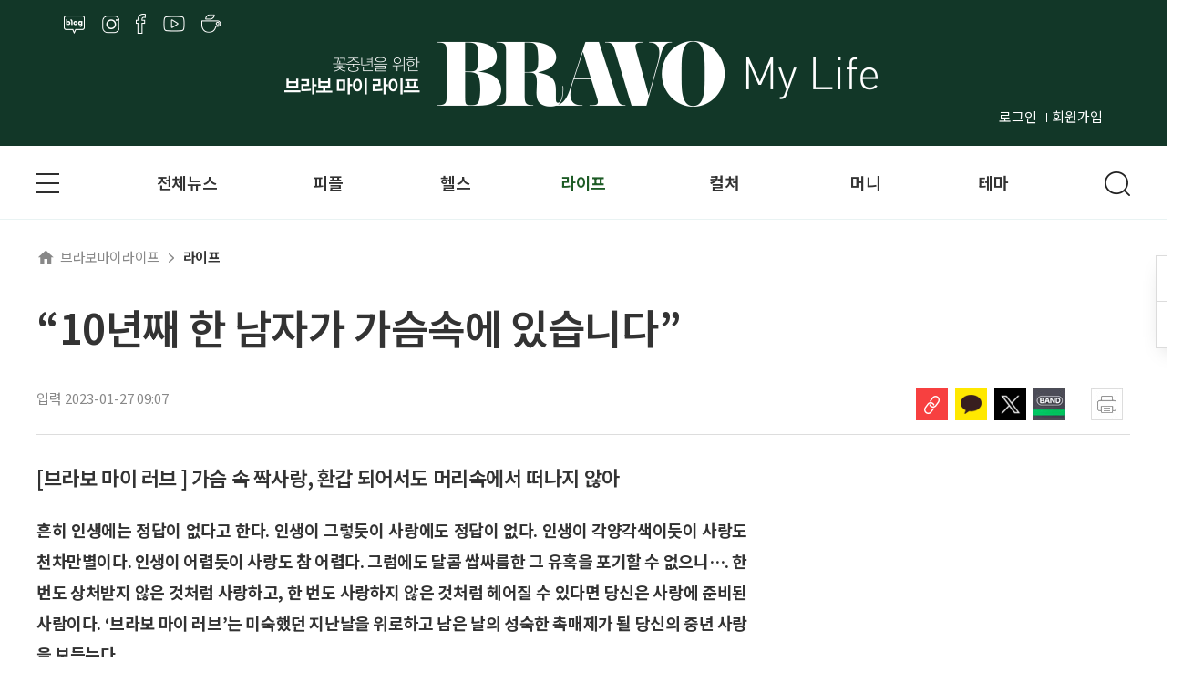

--- FILE ---
content_type: text/html;charset=utf-8
request_url: https://bravo.etoday.co.kr/view/atc_view/14262
body_size: 24176
content:

<!DOCTYPE html PUBLIC "-//W3C//DTD XHTML 1.0 Transitional//EN" "http://www.w3.org/TR/xhtml1/DTD/xhtml1-transitional.dtd">
<html xmlns="http://www.w3.org/1999/xhtml">
<head>
    <meta http-equiv="Content-Type" content="text/html; charset=utf-8" />
	<meta name="referrer" content="no-referrer-when-downgrade" />
    <title>“10년째 한 남자가 가슴속에 있습니다” - 브라보마이라이프</title>
    <meta property="og:title" content="“10년째 한 남자가 가슴속에 있습니다”" />
    <meta property="og:type" content="article" />
    <meta property="og:url" content="https://bravo.etoday.co.kr/view/atc_view/14262" />
    <meta property="og:site_name" content="브라보마이라이프" />
    <meta property="og:image" content="https://img.etoday.co.kr/pto_db/2023/01/20230103094553_1837035_1200_779.jpg"/>
    <meta property="og:image:width" content="1200" />
    <meta property="og:image:height" content="779" />
    <meta property="og:description" content="흔히 인생에는 정답이 없다고 한다. 인생이 그렇듯이 사랑에도 정답이 없다. 인생이 각양각색이듯이 사랑도 천차만별이다. 인생이 어렵듯이 사랑도 참" />
    <link rel="canonical" href="https://bravo.etoday.co.kr/view/atc_view/14262"/>
    <link rel="alternate" media="only screen and (max-width: 640px)" href="https://m.bravo.etoday.co.kr/view/atc_view.php?varAtcId=14262"/>
    <meta name ="articleid" content="14262"/>
	<meta property="dable:item_id" content="14262">
    <meta property="article:section" content="라이프">
	<!-- 메인 카테고리 (필수) -->
	<meta property="article:published_time" content="2023-01-27T09:07:00+09:00">
	<meta name="description" content="흔히 인생에는 정답이 없다고 한다. 인생이 그렇듯이 사랑에도 정답이 없다. 인생이 각양각색이듯이 사랑도 천차만별이다. 인생이 어렵듯이 사랑도 참" />
	<meta name="keywords" content="러브스토리,사랑이야기,재혼,환갑연애,중년의사랑,뉴스,시니어,매거진" />
    
    <meta name="viewport" content="width=1400">
    <link href="https://fonts.googleapis.com/css?family=Roboto" rel="stylesheet">
    <script type="text/javascript" src="/common/js/jquery-1.12.1.min.js"></script> 
    <script type="text/javascript" src="/common/js/common.js?ver=9"></script>
    <link href="/common/css/reset.css?ver=5" type="text/css" rel="stylesheet" /> 
    <link href="/common/css/common.css?ver=54" type="text/css" rel="stylesheet" />
    <script type="text/javascript" src="/common/js/bxslider.js"></script> 
    <link href="/common/css/bxslider.css" type="text/css?v=1" rel="stylesheet" />  
    <meta name="robots" content="max-image-preview:large">
    
    <link rel="shortcut icon" href="https://bravo.etoday.co.kr/favicon.ico">

    <!-- Google tag (gtag.js) -->
    <script async src="https://www.googletagmanager.com/gtag/js?id=G-6GLZ5VN6LY"></script>
    <script>
      window.dataLayer = window.dataLayer || [];
      function gtag(){dataLayer.push(arguments);}
      gtag('js', new Date());
      gtag('config', 'G-6GLZ5VN6LY');
    </script>
    <!--// Google tag (gtag.js) -->
    
    <script type="application/ld+json">
    {
	"@context": "https://schema.org",
	"@type": "WebsSite",
	"name": "브라보마이라이프",
    "alternateName" : "브라보 마이 라이프",
	"url": "https://bravo.etoday.co.kr",
	"sameAs": [
		"https://www.youtube.com/@TV-fs8sk/featured",
		"https://www.facebook.com/etoday.bravomylife",
		"https://www.instagram.com/bravomylifemag/",
		"https://blog.naver.com/bravomagazine",
		"https://play.google.com/store/apps/details?id=com.etodaypnc.bravo"
	   ]
    }
    </script>    
    <script async src="https://securepubads.g.doubleclick.net/tag/js/gpt.js"></script>
    <script>
    window.googletag = window.googletag || {cmd: []};
    googletag.cmd.push(function() {
    	/* 기사뷰 좌측 날개 */
    	googletag.defineSlot('/83673359,12208663/RS_bravoetoday_skyleft_160_600', [160, 600], 'RS_bravoetoday_skyleft_160_600').addService(googletag.pubads().set("page_url", "bravo.etoday.co.kr"));
		/* 우측 중단 빅배너(300*600) */
    	googletag.defineSlot('/83673359,12208663/RS_bravoetoday_rightmiddle_300_600', [300, 600], 'RS_bravoetoday_rightmiddle_300_600').addService(googletag.pubads().set("page_url", "bravo.etoday.co.kr"));
		/* 바이라인 배너(750*200) */
		googletag.defineSlot('/83673359,12208663/RS_bravoetoday_bylinebottom_750_200', [750, 200], 'RS_bravoetoday_bylinebottom_750_200').addService(googletag.pubads().set("page_url", "bravo.etoday.co.kr"));
   	googletag.pubads().enableSingleRequest();
        googletag.enableServices();
    });
    </script>
    
    <script type="application/ld+json">
    {
    "@context": "https://schema.org",
    "@type": "NewsArticle",
    "mainEntityOfPage": "https://bravo.etoday.co.kr/view/atc_view/14262",
    "url": "https://bravo.etoday.co.kr/view/atc_view/14262",
    "headline": "“10년째 한 남자가 가슴속에 있습니다”",
    "datePublished": "2023-01-27T09:07:00+09:00",
        "author":{"@context":"https://schema.org","@type":"Person","name":"신아연 작가"},
    "description": "흔히 인생에는 정답이 없다고 한다. 인생이 그렇듯이 사랑에도 정답이 없다. 인생이 각양각색이듯이 사랑도 천차만별이다. 인생이 어렵듯이 사랑도 참",
    "publisher": {
        "@context": "https://schema.org",
        "@type": "Organization",
        "name": "브라보마이라이프",
        "alternateName" : "브라보 마이 라이프"
    },
    "image": {
        "@context": "https://schema.org",
        "@type": "ImageObject",
        "url": "https://img.etoday.co.kr/pto_db/2023/01/20230103094553_1837035_1200_779.jpg",
        "height": 1200,
        "width": 779        }
    }
    </script>
    
    <script type="text/javascript" src="/common/js/view.js?ver=8"></script>
	<script type="text/javascript">
	/*
	 * 뉴스 View Font Size 키우기
	 */
	function fontPlus() {
		var varCurFntSz = jQuery(".view_contents .articleView").css("font-size").replace("px","");
		if(varCurFntSz < 20) {
			varCurFntSz = 1*varCurFntSz + 1;
			jQuery(".view_contents .articleView").css("font-size",varCurFntSz+"px");
			jQuery(".view_contents .articleView > p").css("font-size",varCurFntSz+"px");
		}
	}
	
	/*
	 * 뉴스 View Font Size 줄이기
	 */
	function fontMinus() {
		var varCurFntSz = jQuery(".view_contents .articleView").css("font-size").replace("px","");
		if(varCurFntSz > 14) {
			varCurFntSz = 1*varCurFntSz - 1;
			jQuery(".view_contents .articleView").css("font-size",varCurFntSz+"px");
			jQuery(".view_contents .articleView > p").css("font-size",varCurFntSz+"px");
		}
	}
	
	/*
	 * 뉴스 View 인쇄하기
	 */
	 function newsPrint() {
		 window.open("/view/atc_print?varAtcId=14262","print","width=635,height=700,toolbar=no,location=no,directories=no,status=no,menubar=no,scrollbars=yes,resizable=no,top=100,left=200");
	}
	 
	</script>

	
	
	<script>
		/*카드뉴스 슬라이드 스크립트- 다중지원*/
        $(document).ready(function () {

			$('.block_slide').each(function () {
				const $block   = $(this);                     // 현재 슬라이더 블록
				const $slider  = $block.find('.slider');      // 슬라이더 트랙
				const $slides  = $slider.find('.slide');      // 개별 슬라이드들
				const total    = $slides.length;              // 슬라이드 개수
				let   index    = 0;                           // 현재 인덱스
				let   timer;                                  // 자동 슬라이드 타이머

				// 슬라이드 이동 함수
				function update () {
					$slider.css('transform', `translateX(${-index * 100}%)`);
				}

				// 다음/이전 슬라이드
				function next () {
					index = (index + 1) % total;
					update();
				}

				function prev () {
					index = (index - 1 + total) % total;
					update();
				}

				// 자동 슬라이드 시작/정지
				function start () {
					stop(); 
					timer = setInterval(next, 6000);
				}

				function stop () {
					clearInterval(timer);
				}

				// 버튼 이벤트 바인딩
				$block.find('.next').on('click', function () {
					stop();
					next();
					start();
				});

				$block.find('.prev').on('click', function () {
					stop();
					prev();
					start();
				});

				// (선택) 슬라이더 위에 마우스를 올리면 정지, 내리면 재시작
				$block.on('mouseenter', stop);
				$block.on('mouseleave', start);

				// 초기 자동 슬라이드 시작
				start();
			});

		});
    </script>


</head>
<body>
<div id="fb-root"></div>
<script>(function(d, s, id) {
  var js, fjs = d.getElementsByTagName(s)[0];
  if (d.getElementById(id)) return;
  js = d.createElement(s); js.id = id;
  js.src = "//connect.facebook.net/ko_KR/all.js#xfbml=1";
  fjs.parentNode.insertBefore(js, fjs);
}(document, 'script', 'facebook-jssdk'));
</script>
	         <!-- HEADER 유틸메뉴 -->
        <header class="header_wrap">    
            <!-- 상단 로고 -->
            <section class="logo_container">
                <div class="n_share_ico_wrap">
                    <span><a href="https://blog.naver.com/bravomagazine" target="_blank" class="img_element share_ico1" alt="네이버블로그" title="네이버블로그"></a></span>
                    <span><a href="https://www.instagram.com/bravomylifemag/" target="_blank" class="img_element share_ico4" alt="인스타그램" title="인스타그램"></a></span>
                    <span><a href="https://www.facebook.com/etoday.bravomylife" target="_blank" class="img_element share_ico6" alt="페이스북" title="페이스북"></a></span>
                    <span><a href="https://www.youtube.com/channel/UC2ZL5qCCqHxmsUeIzzQbBvA" target="_blank" class="img_element share_ico5" alt="유튜브" title="유튜브"></a></span>
                    <span><a href="https://cafe.naver.com/barvomylife" target="_blank" class="img_element share_ico3" alt="네이버카페" title="네이버카페"></a></span>
                </div>              
                <div class="logo"><a href="https://bravo.etoday.co.kr/" class="img_element logo_ico_n" alt="브라보마이라이프" title="브라보마이라이프"></a></div>
                 
                 <!-- 로그인 -->
                <div class="t_login"></div>

            </section>
            <!-- //상단 로고 -->               
        </header>	<div class="wrap">

	 <!-- HEADER -->
      <!-- 메인 NAVI -->
 <nav class="navi_wrap">
      <section class="navi_container">
            <div class="r_ft_menu" id="floatMenu">
                <ul class="r_ft_menu_list">
                    <li class="sm_cont" alt="작게보기" title="작게보기" onClick="zoomOut();">가</li>
                    <li class="bg_cont" alt="크게보기" title="크게보기" onClick="zoomIn();">가</li>
                </ul>
            </div>

            <a class="img_element allmenu_ico" id="allmenu-show"></a>
            <ul class="main_menu">
                <li class="w_lgth"><a href="/section/section_list"  >전체뉴스</a></li>
                <li><a href="/section/section_list?MID=51" >피플</a></li>
                <li><a href="/section/section_list?MID=52" >헬스</a></li>
                <li><a href="/section/section_list?MID=53" style="color:#1D5B25;">라이프</a></li>
                <li class="w_lgth"><a href="/section/section_list?MID=54" >컬처</a></li>
                <li><a href="/section/section_list?MID=55" >머니</a></li>
                <li><a href="/section/section_list?MID=56" >테마</a></li>
            </ul>
            <div class="search"><a class="img_element search_ico imgch"></a></div>
        </section>
            
              <!-- All MENU -->
            <div class="allmenulayerWrap menuall">
                <div class="allmenuCont">
                    <div class="alm_clz"><a class="aclz_ico img_element"></a></div>
                    <ul class="almListWrap">
                        <li class="alm_ctlist">
                            <dl>
                                <dt class="alm_ct_mtit"><a class="allink_eff" href="/section/section_list" >전체뉴스</a></dt>
                                <dd class="alm_ct_stit"><a class="allink_eff" href="/section/section_list?MID=51" >피플</a></dd>
                                <dd class="alm_ct_stit"><a class="allink_eff" href="/section/section_list?MID=52">헬스</a></dd>
                                <dd class="alm_ct_stit"><a class="allink_eff" href="/section/section_list?MID=53">라이프</a></dd>
                                <dd class="alm_ct_stit"><a class="allink_eff" href="/section/section_list?MID=54">컬처</a></dd>
                            </dl>
                        </li>
                        <li class="alm_ctlist">
                            <dl>
                                <!-- <dt class="alm_ct_mtit emptxt">카테고리</dt> -->
                                <dd class="alm_ct_stit"><a class="allink_eff" href="/section/section_list?MID=55">머니</a></dd>
                                <dd class="alm_ct_stit"><a class="allink_eff" href="/section/section_list?MID=56">테마</a></dd>
                                <dd class="alm_ct_stit"><a class="allink_eff" href="/section/section_list?MID=MOV">카드뉴스</a></dd>
                                <dd class="alm_ct_stit"><a class="allink_eff" href="/section/section_list?MID=CVR">브라보 스페셜</a></dd>
                                <dd class="alm_ct_stit"><a class="allink_eff" href="https://event.etoday.co.kr/bravo50/" target="_blank">50+ 시니어 신춘문예</a></dd>
                            </dl>
                        </li>
                        <li class="alm_ctlist">
                            <dl>
                                <dt class="alm_ct_mtit">회사소개</dt>
                                <dd class="alm_ct_stit txt_lgt"><a class="allink_eff" href="/company/contents_info">브라보 마이 라이프 소개</a></dd>
                                <dd class="alm_ct_stit txt_lgt"><a class="allink_eff" href="/company/map_info">오시는 길</a></dd>
                            </dl>
                        </li> 
                        <li class="alm_ctlist">
                            <dl>
                                <dt class="alm_ct_mtit">회원서비스</dt>
                                <dd class="alm_ct_stit txt_lgt"><a class="allink_eff" href="/subs/">구독신청 / 구독할인</a></dd>
                                <dd class="alm_ct_stit txt_lgt"><a class="allink_eff" href="/section/notice_list">공지사항</a></dd>
                            </dl>
                        </li>                                                                                                
                    </ul>                  
                </div>
                
            </div>
            <!-- //All MENU -->

            <!-- search layer -->
            <article class="search_layer" style="display: none;">
                <section>
                    <div>
                        <form name="frmsearch" method="get" action="/section/search_list">
                        <input class="search_field" size="40" name="varSrchKwd" type="text" placeholder="검색어를 입력해 주세요." required="">
                        <button type="submit" class="img_element search_ico2"></button>
                        </form>
                    </div>
                </section>
            </article>
            <div id="popup_wrapper"></div>  
            <!-- //search layer -->

        </nav>
        <!-- //메인 NAVI -->



 
      
 <!-- 메인 NAVI -->
     <!-- //HEADER -->

		<!-- CONTENTS -->
		<div class="Container_wrap" style="margin-top: 30px;">
		
			<!-- 좌우 날개 배너 -->
			<div id="quick_left" class="vw_l_floatingMenu" style="left:50%;margin-left:-800px;z-index:10">
				<div id='RS_bravoetoday_skyleft_160_600' style='width:160px;height:600px;'>
                <script>
                   googletag.cmd.push(function() { googletag.display('RS_bravoetoday_skyleft_160_600'); });
                </script>
                </div>
			</div>
			
			<!-- BREADCRUMBS-->
			<section class="sub-breadcrumbs">
				<ul>
					<li><a href="/"><span class="hmico"><svg height="24px" viewBox="0 0 28 28" width="24px" fill="#888"><path d="M10 20v-6h4v6h5v-8h3L12 3 2 12h3v8z"/></svg></span>브라보마이라이프</a></li>
					<li class="menu"><a href="/section/section_list?MID=53" class="mn_on">라이프</a></li>
				</ul>
			</section> 

			<!-- 상단 뉴스 본문 메인 타이틀 -->
			<section id="ViewHeader" class="news_dtail_view_top_wrap">
			<h1 class="main_title">“10년째 한 남자가 가슴속에 있습니다”</h1>
			<div class="view_top_container">
				<div class="newsinfo">
					<span>입력 2023-01-27 09:07 </span></div>
				<ul class="view_utmenu">
					<li class="share_icon">
						<dl>
							<dd>
								<a href="javascript:;" class="img_element url_ico" onclick="share_url();return false;">
								<img src="/images/newsview_url_icon.gif" alt="뉴스URL 복사하기" title="뉴스URL 복사하기"></a>
							</dd>
							<dd>
								<a href="javascript:;" onclick="sendKakaotalk();return false;">
								<img src="/images/newsview_sns_icon3.gif" alt="카카오톡 공유하기" title="카카오톡 공유하기"></a>
							</dd>
							<dd>
								<a href="javascript:;" onclick="share_twiter();return false;">
								<img src="/images/newsview_sns_icon4.gif" alt="트위터 공유하기" title="트위터 공유하기"></a>
							</dd>
							<dd>
								<a href="javascript:;" onclick="share_naverband();return false;">
								<img src="/images/newsview_sns_icon5.gif" alt="밴드 공유하기" title="밴드 공유하기"></a>
							</dd>
						</dl>
					</li>
					<li class="ut_icon">
						<dl>
							<dd>
								<a rel="nofollow" rel="nofollow" href="#" onclick="newsPrint();return false;"><img src="/images/newsview_ut_icon1.gif" alt="인쇄하기" title="인쇄하기"></a>
							</dd>
						</dl>
					</li>
				</ul>
			</div>
			</section>

			<div class="SubcontentsWrap">
				<!-- 좌측 본문 콘텐츠-->
				<article class="sub_contents_lf" id="block_body"> 
				<!-- 뉴스기사 본문 --> 
				<section class="view_contents">
                                        <div class="newsdata">
					<h2 class="stitle">[브라보 마이 러브 ] 가슴 속 짝사랑, 환갑 되어서도 머리속에서 떠나지 않아</h2>
					</div>
                                        <div class="articleView" itemprop="articleBody">                        
                        <p><font style="font-weight:bold;">흔히 인생에는 정답이 없다고 한다. 인생이 그렇듯이 사랑에도 정답이 없다. 인생이 각양각색이듯이 사랑도 천차만별이다. 인생이 어렵듯이 사랑도 참 어렵다. 그럼에도 달콤 쌉싸름한 그 유혹을 포기할 수 없으니…. 한 번도 상처받지 않은 것처럼 사랑하고, 한 번도 사랑하지 않은 것처럼 헤어질 수 있다면 당신은 사랑에 준비된 사람이다. ‘브라보 마이 러브’는 미숙했던 지난날을 위로하고 남은 날의 성숙한 촉매제가 될 당신의 중년 사랑을 보듬는다. </font></p><p>2023년 새해가 밝았다. 나이를 한 살 더하는 것을 달가워하지 않게 된 것이 내 경우는 50세 이후였던 것 같다. 올해부터 우리나라도 법적으로 ‘만 나이’를 적용한다고 하니 한 살을 되돌린 느낌이다. 기분이 나쁘지 않다. 한 살이 어딘가. 그러니까 서양처럼 우리도 이제는 태어났을 때 0살로 시작하는 것이다.</p><p><br></p><p><div style="width:780px;margin:auto;text-align:CENTER;padding:0px;" class="img_box_C"><div ><img src="https://img.etoday.co.kr/pto_db/2023/01/20230103094553_1837035_1200_779.jpg" width="780" height="506"  width="600" height="389" alt="(일러스트 윤민철)" class="img_more"></div><div style="text-align:left;word-break:break-all;padding-bottom:6px;color:#666666;font-size:11px;" class="img_box_desc">(일러스트 윤민철)</div><div id="img_ifm_bnr"></div></div></p><p>토끼띠인 나는 올해 생일에 환갑을 맞는다. 한 바퀴 돌아 다시 태어났다고 쳐서 0살이라 우겨도 또래 친구들은 함께 웃어주며 공감하리라. 시집 못 간 노처녀가 한해 한해 더할 때마다 속이 타들어가듯이(요즘은 그 정도는 아니지만 초조하고 심란하기는 여전할 테지), 이혼 후 ‘돌싱’ 10년 차인 나도 이제는 막차를 탄 느낌이 확연하다. 60세, 재혼이든 그저 친구 사이든 남자를 만날 수 있는 기회를 올해 마지막으로 삼겠다는 뜻인데, 이미 너무 늦었나? 솔직히 50대가 끝나는 작년을 기점으로 했지만 나 스스로 1년 더 연장하는 것이다. 더구나 올해부터는 공식적으로 만 나이가 적용된다지 않나. 이렇게 연장, 연장하면서 포기하지 못하는 자신을 달래는 걸 테지.</p><p>사랑에는 연령도, 국경도 없다지만 그건 그런 사랑을 성취한 사람들에게나 해당하는 말이고, 대부분의 사람들은 연령에서 걸리고, 국경은 아예 넘어볼 생각도 못 한다. 그렇다고 이혼 후 적극적으로 상대를 찾았다는 얘기는 아니다. 먹고사느라 바빴고, 이미 성인이지만 그래도 엄마 마음에 두 아들을 심리적으로 건사하는 것만으로도 벅찼다. 이혼을 하고 나니 아이들에게 더 마음이 쓰이고, 집착까지는 아니라 해도 안쓰럽고 미안해서 그저 마음뿐이지만 그 마음뿐인 마음을 더 쏟게 된다.</p><p>그러다 보니 새로운 사람을 만난다는 건 막연한 희망 사항일 뿐이었다. 만나면 좋고 못 만나면 하는 수 없고. 그런데 이런 말은 하나마나다. 만남을 위한 아무 노력도 하지 않고 말만 그렇게 하는 것이기에. 로또에 당첨되려면 우선 매주 로또를 사야 할 게 아닌가.</p><p><br></p><p><font style="font-weight:bold;">내 나이 60, 이성을 만날 수 있을까? </font></p><p>나보다 두 살 많은 이혼 선배 언니는 기한을 정해놓고 남자 찾는 일에 열심이고 부지런했다. 주변에 소개를 부탁하고, 모임에 나가서도 적당한 사람이 없나 둘러보는 등 적극적이었다. 내가 올해까지만 남자를 찾아보겠다고 한 것도 실은 그 언니의 말을 흉내 낸 것이다. 그러니까 그 언니는 만 60세까지 열심히 찾고, 그래도 안 되면 포기하고 혼자 살겠다고 한 것이다. 이혼한 지 30년 된 그 언니는 말했다. 혼자 밥 먹으면서 혼자 늙어가는 것, 너무 쓸쓸할 것 같다고. 결혼은 안 해도 함께 밥 먹고 편안한 차림으로 밤마실도 가고, 그러다 온기 비치는 카페에서 차도 마시고 그런 사람이 있으면 좋겠다고 했다.</p><p>누구는 그런 사람이 있으면 싫은가? 혼자 사는 사람 백이면 백, 다 그런 사람을 원한다고 할 테지. 하지만 그 언니는 나와 달리 적극적으로 찾지 않았던가. 60세에 소개팅을 하기까지 했으니. 결과는 이번에는 혹시나 했는데 이번에도 역시나였지만. 그렇게 해서 그 언니는 본인이 말한 대로 결연히 ‘연애계’를 떠났고, 지금은 동성 친구들 속에서 다양한 취미생활로 삶의 활력을 찾으려고 노력 중이다.</p><p>아무런 시도도 노력도 없이 올해 60세가 된 나는 포기하고 말고도 없다. 포기란 노력한 사람에게 주어지는 세 가지 카드 중 하나니까. 노력해서 성취하거나, 노력했지만 실패하거나, 노력한 후에 포기하거나. 이런 세 가지 카드 말이다.</p><p><br></p><p><font style="font-weight:bold;">떠난 사랑에 10년째 가슴앓이하는 나</font></p><p>서론이 너무 길었다. 이런 사설을 늘어놓으려던 건 아닌데. 실은 내게는 짝사랑 상대가 있다. 사랑 중에 가장 안전하고, 돈도 안 들고, 헤어질 염려가 없는 게 짝사랑이라고 하듯이 내 사랑도 그렇다. 엄밀히는 짝사랑이 아니지만. 그러니까 이혼한 지 얼마 안 되었을 때 딱 3개월을 만난 사람. 가정이 있는 사람이었다. 유부남을 만났다고 손가락질해도 하는 수 없다. 그러곤 10년을 가슴앓이 중이다. 아니 앞으로 30년을 가슴앓이할지도 모른다. 고작 3개월 만나고 30년 가슴을 앓는 사랑. 그 고통이면 유부남을 만난 대가를 충분히 치르는 것 아닐까.</p><p>그는 나보다 열두 살 많은 띠동갑이었다. 나이가 많다는 것이 오히려 좋았다. 열두 살보다 더 많았다면 더 좋았을 만큼. 왜냐하면 나는 그에게서 아버지를 찾았으니까. 얼굴도 기억나지 않는 아버지임에도 왠지 그는 아버지를 닮은 것 같았다. 마냥 푸근하고 의지가 됐다. 물론 이혼한 직후라 쓰라린 상처를 위로받고 기대고 싶은 마음이 커서 더 그랬을 것이다. 그가 유부남이란 게 더 매력적으로 느껴졌고 끌렸던 것도 그에게서 아버지를 발견하고 싶었기 때문인 것 같다. 지금이라면 그런 선택을 하지 않았을지도 모른다. 지금은 심리적·정서적으로 거의 독립적인 삶을 살고 있으니까.</p><p>다섯 살 때 돌아가신 아버지. 우울증으로 인한 자살이었다. 아버지는 선비풍에 우울 기질이 있는 이른바 문학청년이었다고 한다. 학창 시절의 멜랑콜리함이 생활 전선에서는 치명적으로 작용하여 적성과는 무관하게 선택한 금융 계통의 직장에서 스트레스를 견디지 못했고, 설상가상 불명예스러운 일로 사표를 쓴 후 우울증을 앓았다고 했다. 지금 같으면 정신과 치료라도 받을 수 있었겠지만 그때는 그럴 상황도 아니었고, 어머니가 잠시 집을 비운 사이 욕실에서 목을 매어 돌아가셨다. 미처 손 써볼 겨를도 없었던 순식간의 일이었다고.</p><p>5년 전 돌아가신 어머니와 단둘이 남게 된 나는 어머니보다 아버지가 늘 그리웠다. 아주 어릴 때라 기억에 아예 없으면 부재만을 느꼈을 테지만, 다섯 살 무렵이면 어렴풋이 기억나는 나이였다. 그렇게 형체 없는 그리움에 아버지 있는 친구들에 대한 부러움이 버무려져 정체를 알 수 없는 상처가 허한 속을 휘젓곤 했다.</p><p>이혼한 남편은 차갑고 냉담한 사람이었다. 내가 부성을 그리워한다는 것을 알면서도 그 빈자리를 채워주려고 하지 않았다. 오히려 거리를 두고 나를 대했다. 때로는 조종을 했다. 사랑을 거래하고 조건을 걸면서 늘 나를 목마르게 했고, 안달나게 했고, 외롭게 했다. 결혼한 지 10년 지났을 무렵부터 외도를 하기 시작하더니, 한 여자를 꾸준히 만나는 것도 아니고 이 여자 저 여자를 바꿔가며 습관적으로 바람을 피웠다. 부부랄 것도 없이 어느 새 우리는 남남이 되어 있었고, 작은애가 스무 살이 되었을 때 각자의 길을 택해 떠났다. 그는 지금도 어느 여자의 치마폭에 감겨 있을 것이다.</p><p><br></p><p><div style="width:780px;margin:auto;text-align:CENTER;padding:0px;" class="img_box_C"><div ><img src="https://img.etoday.co.kr/pto_db/2023/01/20230103094554_1837036_1200_1382.jpg" width="780" height="898"  width="600" height="690" alt="(일러스트 윤민철)" class="img_more"></div><div style="text-align:left;word-break:break-all;padding-bottom:6px;color:#666666;font-size:11px;" class="img_box_desc">(일러스트 윤민철)</div><div id="img_ifm_bnr"></div></div></p><p><font style="font-weight:bold;">아버지의 환상을 쫓는 사랑 </font></p><p>나는 그렇게 늘 쓸쓸했다. 전 남편을 통해서 아버지의 그림자를 붙잡고 싶었지만 말 그대로 그림자처럼 스러져버렸고, 그러고는 그 남자를 만난 것이다. 그는 따뜻하고 배려심 많은 사람이었다. 사랑이 고픈 내게 사랑을 선물로 주러 온 사람 같았다.</p><p>이혼 후 내가 찾은 일은 출판 기획이었다. 대학 졸업 후 결혼 전까지 출판사 일을 잠깐 했을 뿐인데, 단절된 경력에도 불구하고 운 좋게 취직할 수 있었다. 규모도 꽤 되는 곳이었다. 언론 계통의 출판을 의뢰하러 온 그를 그렇게 만났다. 책이 나온 날 자축 겸 고마움을 표하고 싶다며 그가 식사 대접을 제안했고, 그 후 우리는 가까워졌다. 그날부터 3개월 동안 우리는 거의 매일 만났다. 언론사에 근무했던 터라 비교적 자유로이 시간을 낼 수 있는 그에 비해 나는 붙박이로 일해야 했기 때문에 더 자주 만나지 못해 안달이 난 쪽은 처음엔 그였다. 만나는 동안 이제 그만 관계를 끝내야 하지 않겠냐고 마음에도 없는 말을 내가 두어 차례 꺼냈을 때 들은 척도 하지 않았을 정도로 그는 내게 푹 빠져 있었다.</p><p>그러던 그가 정확히 석 달 만에 관계를 정리하자고 했다. 만나는 내내 그만 만나야지, 그만 멈춰 서야지 하고 늘 생각해왔다면서. 그가 멈추면 멈추는 것인가? 내가 멈추자고 했을 때는 아예 브레이크가 없는 듯이 질주하더니. 가는 데까지 가보자고 했던 게 누구였던가. 결혼도 남자가 하자고 해야 성사된다더니, 만났다 헤어지는 주도권도 남자가 쥐고 있다는 현실을 직시할 수밖에 없었다. 매달리지도 않았지만 매달려봤자라는 것을 모를 나이가 아니었다. 알았다고 하고, 그러자고 하는 것으로 우리 관계는 끝났다. 그나마 자존심을 그렇게라도 지킬 수 있었던 것이 그와 나의 관계에서 내가 추스를 수 있는 전부였다. 그는 내 눈앞에서 거짓말처럼 사라졌고, 그때부터 내 마음에서 짝사랑이란 형태로 10년째 살고 있다.</p><p>그러나 나는 잘 알고 있다. 내가 10년간 끌어오고 있는 그에 대한 사랑은 환상이라는 것을. 그는 나에게 상처 준 남편을 대신하고, 목마른 아버지의 사랑을 대신하기 위해 내가 만들어낸 남자라는 것을. 올해 나는 그 남자를 마음에서 지워버리려고 한다. 60세 이후 새로운 10년을 또 그렇게 보내서는 안 될 것이기에. 하지만 자신은 없다. 혹자는 이렇게 말하기도 할 것이다. 그 나이에 그런 짝사랑이나마 마음에 품고 사는 것이 얼마나 위안이 되는데, 때로는 행복하기조차 할 텐데 왜 굳이 지우려 하냐고. 정말 그렇다면 나는 얼마나 비참한 여자인가. 아니면 그의 아내가 죽기를 빌기라도 해야 한단 말인가. 그의 옆자리가 비면 내가 그 자리를 차지하기 위해서. 그건 환상도 아니고 망상일 테지만.</p><p><br></p><p><I>※ 브라보 마이 러브는 실제 사례를 바탕으로 재구성한 내용입니다.</I></p>                    </div>
				<div class="byline">신아연 작가<a href='mailto:bravo@etoday.co.kr'>bravo@etoday.co.kr</a></div>
				
									<div class="kwd_tags">
										<a href="/section/search_list?varSrchKwd=%EB%9F%AC%EB%B8%8C%EC%8A%A4%ED%86%A0%EB%A6%AC">#러브스토리</a>
										<a href="/section/search_list?varSrchKwd=%EC%82%AC%EB%9E%91%EC%9D%B4%EC%95%BC%EA%B8%B0">#사랑이야기</a>
										<a href="/section/search_list?varSrchKwd=%EC%9E%AC%ED%98%BC">#재혼</a>
										<a href="/section/search_list?varSrchKwd=%ED%99%98%EA%B0%91%EC%97%B0%EC%95%A0">#환갑연애</a>
										<a href="/section/search_list?varSrchKwd=%EC%A4%91%EB%85%84%EC%9D%98%EC%82%AC%EB%9E%91">#중년의사랑</a>
										</div>
										<!-- 기자 주요 뉴스 -->
										
					<!-- 공감아이콘 -->
					  <div class="recommend_btn">
                            <ul class="ico_btn">
                                <li>
                                    <a href="javascript:;" data-rec_cd="1">
                                        <span class="img_element recom_ico1"></span></a>
                                    <span class="tit">좋아요</span><span class="numbs">0</span></li>
                                <li>
                                    <a href="javascript:;" data-rec_cd="2">
                                        <span class="img_element recom_ico2"></span></a>
                                    <span class="tit">화나요</span><span class="numbs">0</span></li>
                                <li>
                                    <a href="javascript:;" data-rec_cd="3">
                                        <span class="img_element recom_ico3"></span></a>
                                    <span class="tit">슬퍼요</span><span class="numbs">0</span></li>
                                <li>
                                    <a href="javascript:;" data-rec_cd="4">
                                        <span class="img_element recom_ico4"></span></a>
                                    <span class="tit">더 궁금해요</span><span class="numbs">0</span></li>
                            </ul>
                        </div>
					<!-- 공감아이콘 -->
					
					<!-- BANNER 750*200 -->
					<div id='RS_bravoetoday_bylinebottom_750_200' style="text-align:center;width:100%;height:200px;margin-top:30px;">
                    <script>
                    	googletag.cmd.push(function() { googletag.display('RS_bravoetoday_bylinebottom_750_200'); });
                    </script>
                    </div>
					<!--// BANNER 750*200 -->
					
				</section>

				<!-- 관련뉴스 -->
								<div class="rel_list_wrap">
					<p class="tit_m_st">관련 뉴스</p>
					<div class="rel_list_container">
						<ul>
													<li class="rel_list">
								
								<div class="rel_list_thum">
																		<a href="/view/atc_view/14192"><img src="https://img.etoday.co.kr/crop/190/120/1827239.jpg" alt="동기 간의 시기심, 동생 부부 영원한 이별로 몰아"></a>
																	</div>
								<dl>
									<dt class="t_reduce rel_tit"><a href="/view/atc_view/14192">동기 간의 시기심, 동생 부부 영원한 이별로 몰아</a></dt>
									<dd class="link_text2 rel_rd_tit">흔히 인생에는 정답이 없다고 한다. 인생이 그렇듯이 사랑에도 정답이 없다. 인생이 각양각색이듯이 사랑도 천차만별이다. 인생이 어렵듯이 사랑도 참 어렵다. 그럼에도 달콤 쌉싸름한 그 유혹을 포기할 수 없으니… 한 번도 상처받지 않은 것처럼 사랑하고, 한 번도 사랑하지 않은 것처럼 헤어질 수 있다면 당신은 사랑에 준비된 사람이다. ‘브라보 마이 러브’는 미숙했던 지난날을 위로하고 남은 날의 성숙한 촉매제가 될 당신의 중년 사랑을 보듬는다. 어느 새 12월, 당신의 생일과 기일이 함께 있는 달이 돌아왔군요. 가는 해와 오는 해가 조우하는</dd>
								</dl>
								
							</li>
													<li class="rel_list">
								
								<div class="rel_list_thum">
																		<a href="/view/atc_view/14108"><img src="https://img.etoday.co.kr/crop/190/120/1813706.jpg" alt="내게 안달 난 돈 많은 이혼녀에 학을 뗀 사연"></a>
																	</div>
								<dl>
									<dt class="t_reduce rel_tit"><a href="/view/atc_view/14108">내게 안달 난 돈 많은 이혼녀에 학을 뗀 사연</a></dt>
									<dd class="link_text2 rel_rd_tit">흔히 인생에는 정답이 없다고 한다. 인생이 그렇듯이 사랑에도 정답이 없다. 인생이 각양각색이듯이 사랑도 천차만별이다. 인생이 어렵듯이 사랑도 참 어렵다. 그럼에도 달콤 쌉싸름한 그 유혹을 포기할 수 없으니… 한 번도 상처받지 않은 것처럼 사랑하고, 한 번도 사랑하지 않은 것처럼 헤어질 수 있다면 당신은 사랑에 준비된 사람이다. ‘브라보 마이 러브’는 미숙했던 지난날을 위로하고 남은 날의 성숙한 촉매제가 될 당신의 중년 사랑을 보듬는다. “전화 주실 줄 알고 기다리다 다시 해요.” “응… 손님 만나는 중이어서….” “그랬어요? 그럼</dd>
								</dl>
								
							</li>
													<li class="rel_list">
								
								<div class="rel_list_thum">
																		<a href="/view/atc_view/14005"><img src="https://img.etoday.co.kr/crop/190/120/1802146.jpg" alt="20년 전 도망갔던 약혼자 그 이유가 기가 막혀!"></a>
																	</div>
								<dl>
									<dt class="t_reduce rel_tit"><a href="/view/atc_view/14005">20년 전 도망갔던 약혼자 그 이유가 기가 막혀!</a></dt>
									<dd class="link_text2 rel_rd_tit">흔히 인생에는 정답이 없다고 한다. 인생이 그렇듯이 사랑에도 정답이 없다. 인생이 각양각색이듯이 사랑도 천차만별이다. 인생이 어렵듯이 사랑도 참 어렵다. 그럼에도 달콤 쌉싸름한 그 유혹을 포기할 수 없으니… 한 번도 상처받지 않은 것처럼 사랑하고, 한 번도 사랑하지 않은 것처럼 헤어질 수 있다면 당신은 사랑에 준비된 사람이다. ‘브라보 마이 러브’는 미숙했던 지난날을 위로하고 남은 날의 성숙한 촉매제가 될 당신의 중년 사랑을 보듬는다. 요즘 50대 이후 연령에서 옛 애인 찾기가 유행이란 소리는 들었지만 내가 그 대상이 될 줄이야.</dd>
								</dl>
								
							</li>
													<li class="rel_list">
								
								<div class="rel_list_thum">
																		<a href="/view/atc_view/13897"><img src="https://img.etoday.co.kr/crop/190/120/1791733.jpg" alt="내겐 너무 과분한 돌싱남 서서히 드러난 그의 본색"></a>
																	</div>
								<dl>
									<dt class="t_reduce rel_tit"><a href="/view/atc_view/13897">내겐 너무 과분한 돌싱남 서서히 드러난 그의 본색</a></dt>
									<dd class="link_text2 rel_rd_tit">흔히 인생에는 정답이 없다고 한다. 인생이 그렇듯이 사랑에도 정답이 없다. 인생이 각양각색이듯이 사랑도 천차만별이다. 인생이 어렵듯이 사랑도 참 어렵다. 그럼에도 달콤 쌉싸름한 그 유혹을 포기할 수 없으니… 한 번도 상처받지 않은 것처럼 사랑하고, 한 번도 사랑하지 않은 것처럼 헤어질 수 있다면 당신은 사랑에 준비된 사람이다. ‘브라보 마이 러브’는 미숙했던 지난날을 위로하고 남은 날의 성숙한 촉매제가 될 당신의 중년 사랑을 보듬는다. “드디어 내가 이혼을 했어. 우리 이제 함께 살 수 있게 된 거야.” “그래요? 잘됐네요….” “</dd>
								</dl>
								
							</li>
													<li class="rel_list">
								
								<div class="rel_list_thum">
																		<a href="/view/atc_view/13790"><img src="https://img.etoday.co.kr/crop/190/120/1780806.jpg" alt="의사와 환자, 사랑해선 안 될 사이 그러나…"></a>
																	</div>
								<dl>
									<dt class="t_reduce rel_tit"><a href="/view/atc_view/13790">의사와 환자, 사랑해선 안 될 사이 그러나…</a></dt>
									<dd class="link_text2 rel_rd_tit">흔히 인생에는 정답이 없다고 한다. 인생이 그렇듯이 사랑에도 정답이 없다. 인생이 각양각색이듯이 사랑도 천차만별이다. 인생이 어렵듯이 사랑도 참 어렵다. 그럼에도 달콤 쌉싸름한 그 유혹을 포기할 수 없으니…. 한 번도 상처받지 않은 것처럼 사랑하고, 한 번도 사랑하지 않은 것처럼 헤어질 수 있다면 당신은 사랑에 준비된 사람이다. ‘브라보 마이 러브’는 미숙했던 지난날을 위로하고 남은 날의 성숙한 촉매제가 될 당신의 중년 사랑을 보듬는다. 조심스레 진료실 문을 두드리는 소리에 아연 긴장했다. 간호사가 진료 기록부를 가져다놓을 때까지도</dd>
								</dl>
								
							</li>
												</ul>
					</div>
				</div>   
				                <!-- //관련뉴스 -->
                    
                                <!--이어지는 뉴스 --> 
                <section class="connect_newswrap">
				<p class="title">이어지는 뉴스</p>
				<div class="connect_newslist_cont">
					<ul>
                                               <li class="cn_newslist">
                                                <a href="/view/atc_view/12344" class="thumnail"> 
                        <img src="https://img.etoday.co.kr/crop/85/85/1637879.jpg" alt="꿈에서라도 함께 살아보고 싶었다"></a>
                          
                        <a href="/view/atc_view/12344">
    					<div class="tit link_text2"
    						>
                            꿈에서라도 함께 살아보고 싶었다                        </div>
    					</a>
    					</li>
                                               <li class="cn_newslist">
                                                <a href="/view/atc_view/12519" class="thumnail"> 
                        <img src="https://img.etoday.co.kr/crop/85/85/1649159.jpg" alt="내 사랑의 제단에는  환상의 향이 피어오른다"></a>
                          
                        <a href="/view/atc_view/12519">
    					<div class="tit link_text2"
    						>
                            내 사랑의 제단에는  환상의 향이 피어오른다                        </div>
    					</a>
    					</li>
                                               <li class="cn_newslist">
                                                <a href="/view/atc_view/12702" class="thumnail"> 
                        <img src="https://img.etoday.co.kr/crop/85/85/1661169.jpg" alt="50년 만에 첫사랑 그녀의 응답을 받았으나…"></a>
                          
                        <a href="/view/atc_view/12702">
    					<div class="tit link_text2"
    						>
                            50년 만에 첫사랑 그녀의 응답을 받았으나…                        </div>
    					</a>
    					</li>
                                               <li class="cn_newslist">
                                                <a href="/view/atc_view/12825" class="thumnail"> 
                        <img src="https://img.etoday.co.kr/crop/85/85/1672662.jpg" alt="20년 만에 재결합한 부부,  두 사람의 속내는?"></a>
                          
                        <a href="/view/atc_view/12825">
    					<div class="tit link_text2"
    						>
                            20년 만에 재결합한 부부,  두 사람의 속내는?                        </div>
    					</a>
    					</li>
                                               <li class="cn_newslist">
                                                <a href="/view/atc_view/12873" class="thumnail"> 
                        <img src="https://img.etoday.co.kr/crop/85/85/1679593.jpg" alt="두 사람이 된 네 사람…  “내 아내를 부탁해”"></a>
                          
                        <a href="/view/atc_view/12873">
    					<div class="tit link_text2"
    						>
                            두 사람이 된 네 사람…  “내 아내를 부탁해”                        </div>
    					</a>
    					</li>
                                               <li class="cn_newslist">
                                                <a href="/view/atc_view/13047" class="thumnail"> 
                        <img src="https://img.etoday.co.kr/crop/85/85/1702366.jpg" alt="30년 만의 해후한 중년 남녀, 그해 크리스마스에 무슨 일이?"></a>
                          
                        <a href="/view/atc_view/13047">
    					<div class="tit link_text2"
    						>
                            30년 만의 해후한 중년 남녀, 그해 크리스마스에 무슨 일이?                        </div>
    					</a>
    					</li>
                                               <li class="cn_newslist">
                                                <a href="/view/atc_view/13032" class="thumnail"> 
                        <img src="https://img.etoday.co.kr/crop/85/85/1701644.jpg" alt="나이 든 여자의 혼자 남겨진 사랑"></a>
                          
                        <a href="/view/atc_view/13032">
    					<div class="tit link_text2"
    						>
                            나이 든 여자의 혼자 남겨진 사랑                        </div>
    					</a>
    					</li>
                                               <li class="cn_newslist">
                                                <a href="/view/atc_view/13109" class="thumnail"> 
                        <img src="https://img.etoday.co.kr/crop/85/85/1712195.jpg" alt="중년의 사랑, 쉬운 밀당은 중죄!"></a>
                          
                        <a href="/view/atc_view/13109">
    					<div class="tit link_text2"
    						>
                            중년의 사랑, 쉬운 밀당은 중죄!                        </div>
    					</a>
    					</li>
                                               <li class="cn_newslist">
                                                <a href="/view/atc_view/13194" class="thumnail"> 
                        <img src="https://img.etoday.co.kr/crop/85/85/1723171.jpg" alt="두 번째 결혼의 무덤 앞에 선 중년의 사랑"></a>
                          
                        <a href="/view/atc_view/13194">
    					<div class="tit link_text2"
    						>
                            두 번째 결혼의 무덤 앞에 선 중년의 사랑                        </div>
    					</a>
    					</li>
                                               <li class="cn_newslist">
                                                <a href="/view/atc_view/13291" class="thumnail"> 
                        <img src="https://img.etoday.co.kr/crop/85/85/1731869.jpg" alt="손주 육아에 발목 잡힌 중년의 두 번째 사랑"></a>
                          
                        <a href="/view/atc_view/13291">
    					<div class="tit link_text2"
    						>
                            손주 육아에 발목 잡힌 중년의 두 번째 사랑                        </div>
    					</a>
    					</li>
                                               <li class="cn_newslist">
                                                <a href="/view/atc_view/13431" class="thumnail"> 
                        <img src="https://img.etoday.co.kr/crop/85/85/1745700.jpg" alt="아내와 재결합한 연인, 어찌하오리까?"></a>
                          
                        <a href="/view/atc_view/13431">
    					<div class="tit link_text2"
    						>
                            아내와 재결합한 연인, 어찌하오리까?                        </div>
    					</a>
    					</li>
                                               <li class="cn_newslist">
                                                <a href="/view/atc_view/13559" class="thumnail"> 
                        <img src="https://img.etoday.co.kr/crop/85/85/1757121.jpg" alt="아내의 전남편과 함께 시작한 재혼"></a>
                          
                        <a href="/view/atc_view/13559">
    					<div class="tit link_text2"
    						>
                            아내의 전남편과 함께 시작한 재혼                        </div>
    					</a>
    					</li>
                                               <li class="cn_newslist">
                                                <a href="/view/atc_view/13693" class="thumnail"> 
                        <img src="https://img.etoday.co.kr/crop/85/85/1771987.jpg" alt="30년 전 연인과 재혼한 나는야, 운 좋은 남자"></a>
                          
                        <a href="/view/atc_view/13693">
    					<div class="tit link_text2"
    						>
                            30년 전 연인과 재혼한 나는야, 운 좋은 남자                        </div>
    					</a>
    					</li>
                                               <li class="cn_newslist">
                                                <a href="/view/atc_view/13790" class="thumnail"> 
                        <img src="https://img.etoday.co.kr/crop/85/85/1780806.jpg" alt="의사와 환자, 사랑해선 안 될 사이 그러나…"></a>
                          
                        <a href="/view/atc_view/13790">
    					<div class="tit link_text2"
    						>
                            의사와 환자, 사랑해선 안 될 사이 그러나…                        </div>
    					</a>
    					</li>
                                               <li class="cn_newslist">
                                                <a href="/view/atc_view/13897" class="thumnail"> 
                        <img src="https://img.etoday.co.kr/crop/85/85/1791733.jpg" alt="내겐 너무 과분한 돌싱남 서서히 드러난 그의 본색"></a>
                          
                        <a href="/view/atc_view/13897">
    					<div class="tit link_text2"
    						>
                            내겐 너무 과분한 돌싱남 서서히 드러난 그의 본색                        </div>
    					</a>
    					</li>
                                               <li class="cn_newslist">
                                                <a href="/view/atc_view/14005" class="thumnail"> 
                        <img src="https://img.etoday.co.kr/crop/85/85/1802146.jpg" alt="20년 전 도망갔던 약혼자 그 이유가 기가 막혀!"></a>
                          
                        <a href="/view/atc_view/14005">
    					<div class="tit link_text2"
    						>
                            20년 전 도망갔던 약혼자 그 이유가 기가 막혀!                        </div>
    					</a>
    					</li>
                                               <li class="cn_newslist">
                                                <a href="/view/atc_view/14108" class="thumnail"> 
                        <img src="https://img.etoday.co.kr/crop/85/85/1813706.jpg" alt="내게 안달 난 돈 많은 이혼녀에 학을 뗀 사연"></a>
                          
                        <a href="/view/atc_view/14108">
    					<div class="tit link_text2"
    						>
                            내게 안달 난 돈 많은 이혼녀에 학을 뗀 사연                        </div>
    					</a>
    					</li>
                                               <li class="cn_newslist">
                                                <a href="/view/atc_view/14192" class="thumnail"> 
                        <img src="https://img.etoday.co.kr/crop/85/85/1827239.jpg" alt="동기 간의 시기심, 동생 부부 영원한 이별로 몰아"></a>
                          
                        <a href="/view/atc_view/14192">
    					<div class="tit link_text2"
    						>
                            동기 간의 시기심, 동생 부부 영원한 이별로 몰아                        </div>
    					</a>
    					</li>
                                               <li class="cn_newslist">
                                                <a href="/view/atc_view/14306" class="thumnail"> 
                        <img src="https://img.etoday.co.kr/crop/85/85/1846421.jpg" alt="한 남자와 두 여자의 삼각관계가 끝난 날"></a>
                          
                        <a href="/view/atc_view/14306">
    					<div class="tit link_text2"
    						>
                            한 남자와 두 여자의 삼각관계가 끝난 날                        </div>
    					</a>
    					</li>
                                               <li class="cn_newslist">
                                                <a href="/view/atc_view/14371" class="thumnail"> 
                        <img src="https://img.etoday.co.kr/crop/85/85/1856891.jpg" alt="아이 딸린 두 여자와 요절남의 역학 관계?"></a>
                          
                        <a href="/view/atc_view/14371">
    					<div class="tit link_text2"
    						>
                            아이 딸린 두 여자와 요절남의 역학 관계?                        </div>
    					</a>
    					</li>
                                               <li class="cn_newslist">
                                                <a href="/view/atc_view/14444" class="thumnail"> 
                        <img src="https://img.etoday.co.kr/crop/85/85/1867541.jpg" alt="택시가 맺어준 황혼의 로맨스"></a>
                          
                        <a href="/view/atc_view/14444">
    					<div class="tit link_text2"
    						>
                            택시가 맺어준 황혼의 로맨스                        </div>
    					</a>
    					</li>
                                               <li class="cn_newslist">
                                                <a href="/view/atc_view/14522" class="thumnail"> 
                        <img src="https://img.etoday.co.kr/crop/85/85/1879887.jpg" alt="죽음이 우리 사랑을 갈라놓았을지라도…"></a>
                          
                        <a href="/view/atc_view/14522">
    					<div class="tit link_text2"
    						>
                            죽음이 우리 사랑을 갈라놓았을지라도…                        </div>
    					</a>
    					</li>
                                               <li class="cn_newslist">
                                                <a href="/view/atc_view/14584" class="thumnail"> 
                        <img src="https://img.etoday.co.kr/crop/85/85/1890662.jpg" alt="냉장고 사랑론, 당신의 냉장고는 어떤 상태인가요?"></a>
                          
                        <a href="/view/atc_view/14584">
    					<div class="tit link_text2"
    						>
                            냉장고 사랑론, 당신의 냉장고는 어떤 상태인가요?                        </div>
    					</a>
    					</li>
                                               <li class="cn_newslist">
                                                <a href="/view/atc_view/14626" class="thumnail"> 
                        <img src="https://img.etoday.co.kr/crop/85/85/1899615.jpg" alt="돈밖에 없는 노년의 비참한 사랑 구걸"></a>
                          
                        <a href="/view/atc_view/14626">
    					<div class="tit link_text2"
    						>
                            돈밖에 없는 노년의 비참한 사랑 구걸                        </div>
    					</a>
    					</li>
                                               <li class="cn_newslist">
                                                <a href="/view/atc_view/14705" class="thumnail"> 
                        <img src="https://img.etoday.co.kr/crop/85/85/1911603.jpg" alt="10년만에 나타난 전부인과 삶 무너진 전남편의 독백"></a>
                          
                        <a href="/view/atc_view/14705">
    					<div class="tit link_text2"
    						>
                            10년만에 나타난 전부인과 삶 무너진 전남편의 독백                        </div>
    					</a>
    					</li>
                                               <li class="cn_newslist">
                                                <a href="/view/atc_view/14797" class="thumnail"> 
                        <img src="https://img.etoday.co.kr/crop/85/85/1923519.jpg" alt="이혼 약속한 바람둥이 유부남과 부적절한 관계에 가슴앓이"></a>
                          
                        <a href="/view/atc_view/14797">
    					<div class="tit link_text2"
    						>
                            이혼 약속한 바람둥이 유부남과 부적절한 관계에 가슴앓이                        </div>
    					</a>
    					</li>
                                               <li class="cn_newslist">
                                                <a href="/view/atc_view/14859" class="thumnail"> 
                        <img src="https://img.etoday.co.kr/crop/85/85/1933952.jpg" alt="‘고개 숙인’ 옛 연인과의 재회, 우리 다시 사랑할까요?"></a>
                          
                        <a href="/view/atc_view/14859">
    					<div class="tit link_text2"
    						>
                            ‘고개 숙인’ 옛 연인과의 재회, 우리 다시 사랑할까요?                        </div>
    					</a>
    					</li>
                                               <li class="cn_newslist">
                                                <a href="/view/atc_view/14916" class="thumnail"> 
                        <img src="https://img.etoday.co.kr/crop/85/85/1944081.jpg" alt="끊기 힘든 인연의 고리 “나는 두 남편과 사는 여자”"></a>
                          
                        <a href="/view/atc_view/14916">
    					<div class="tit link_text2"
    						>
                            끊기 힘든 인연의 고리 “나는 두 남편과 사는 여자”                        </div>
    					</a>
    					</li>
                                                                                                                                                                   
                    </ul>
				</div>
				</section> 
				<!--//이어지는 뉴스 -->
                                    
                <section class="news_view_bt_wrap">
				<div class="view_bt_container">
					<ul class="view_utmenu">
						<li class="share_icon">
							<dl>
								<dd>
									<a href="javascript:;" class="img_element url_ico" onclick="share_url();return false;">
									<img src="/images/newsview_url_icon.gif" alt="뉴스URL 복사하기" title="뉴스URL 복사하기"></a>
								</dd>
								<dd>
									<a href="javascript:;" onclick="sendKakaotalk();return false;">
									<img src="/images/newsview_sns_icon3.gif" alt="카카오톡 공유하기" title="카카오톡 공유하기"></a>
								</dd>
								<dd>
									<a href="javascript:;" onclick="share_twiter();return false;">
									<img src="/images/newsview_sns_icon4.gif" alt="트위터 공유하기" title="트위터 공유하기"></a>
								</dd>
								<dd>
									<a href="javascript:;" onclick="share_naverband();return false;">
									<img src="/images/newsview_sns_icon5.gif" alt="밴드 공유하기" title="밴드 공유하기"></a>
								</dd>
							</dl> <input type="text" id="sh_link_url" value="" style="opacity: 0; width: 1px; height: 1px">
						</li>
					</ul>
				</div>
				</section> 
				<!-- 저작권 카피라이트 --> 
				<section class="bt_copywrap">
				<div class="copy_container">
					<div class="txt">저작권자 ⓒ 브라보마이라이프 무단전재 및 재배포, AI학습 이용 금지</div>
					<ul class="copymenu">
						<li><a href="/section/notice_list">공지사항</a></li>
						<li><a href="/subs/" style="color: #115c3f">구독신청</a></li>
					</ul>
				</div>
				</section> 
				
				<!--댓글  -->
			     <div id="rep_contWrap" class="rep_contWrap copyl"></div>
			     <script type="text/javascript" src="/common/js/view_cmt.js?v=5"></script>
                 <script>view_cmt.start('https://etcmt.etoday.co.kr/','https://member.etoday.co.kr/');</script> 
				<!-- 댓글 -->

				<!-- Begin Dable 본문하단_PC / For inquiries, visit http://dable.io -->
				<div id="dablewidget_QXed1LBl" data-widget_id="QXed1LBl">
				<script>
					(function(d,a,b,l,e,r) {
				if(d[b]&&d[b].q)return;d[b]=function(){(d[b].q=d[b].q||[]).push(arguments)};e=a.createElement(l);
				e.async=1;e.charset='utf-8';e.src='//static.dable.io/dist/plugin.min.js';
				r=a.getElementsByTagName(l)[0];r.parentNode.insertBefore(e,r);
				})(window,document,'dable','script');
					dable('setService', 'bravo.etoday.co.kr');
					dable('sendLogOnce');
					dable('renderWidget', 'dablewidget_QXed1LBl');
				</script>
				</div>
				<!-- End 본문하단_PC / For inquiries, visit http://dable.io -->
				
				<!-- End Line -->
				<div id="EndLine"></div>

				<!-- 라이브리댓글 --> <!--라이브리프리미엄설치코드--> <!--div id="lv-container" data-id="etoday" data-uid="ODcwLzIyMDk1LzMyMDQ=">
					<script type="text/javascript">
					window.livereOptions ={
					refer: "https://bravo.etoday.co.kr/view/atc_view/14262"
					};
					(function(d,s){
					var j, e = d.getElementsByTagName(s)[0];
	
					   if (typeof LivereTower === 'function') { return; }
	
					   j = d.createElement(s);
					   j.src = 'https://cdn-city.livere.com/js/embed.dist.js';
					   j.async = true;
	
					   e.parentNode.insertBefore(j, e);
				   })(document, 'script');
					</script>
					</div--> <!--라이브리프리미엄설치코드끝--> <!-- //라이브리댓글 --> </article>
				<!-- //좌측 본문 콘텐츠-->

				<!-- 우측 콘텐츠-->
				<article class="sub_contents_rt" id="block_secondary">
    				<div id="gg_cont_right">
                	<!--인기뉴스-->
<section class="pp_news_wrap best">
 <div class="rank_listWrap">
        <!-- 인터웍스DA 300*600 -->
    <div style="text-align:center;width:100%;height:600px;margin-bottom:30px;">
    <div class="iwm_ba" data-ad="{'id':'A84C0000'}" style="display:inline-block;width:300px;height:600px;margin-bottom:30px !important;">
    	</div><script type="text/javascript" src="//cdn.interworksmedia.co.kr/js/tm/ba/latest/ba.js" async>
    </script>
    </div>
    <!--// 인터웍스DA 300*600 -->
        
    <p class="title">브라보 인기뉴스</p>
       <ul>
                 <li class="contentsList">
              <dl>
              <dd class="cont_rank">1.</dd>
              <dd class="cont_info ppnews"><a href="/view/atc_view/18333">[카드뉴스] 손주와 함께, 국내 온천 성지 7선</a></dd>
              <!--               <a class="thumnail" href="/view/atc_view/18333"><img src="https://img.etoday.co.kr/crop/85/60/2282120.jpg" alt="[카드뉴스] 손주와 함께, 국내 온천 성지 7선"></a>
               -->
              </dl>                    
          </li>
                 <li class="contentsList">
              <dl>
              <dd class="cont_rank">2.</dd>
              <dd class="cont_info ppnews"><a href="/view/atc_view/18200">음악, 노래 이상의 그 무엇</a></dd>
              <!--               <a class="thumnail" href="/view/atc_view/18200"><img src="https://img.etoday.co.kr/crop/85/60/2274632.jpg" alt="음악, 노래 이상의 그 무엇"></a>
               -->
              </dl>                    
          </li>
                 <li class="contentsList">
              <dl>
              <dd class="cont_rank">3.</dd>
              <dd class="cont_info ppnews"><a href="/view/atc_view/18343">[현장에서] “노후 자산, 우물처럼 쓰는 연금이 노후를 바꾼다”</a></dd>
              <!--               <a class="thumnail" href="/view/atc_view/18343"><img src="https://img.etoday.co.kr/crop/85/60/2282769.jpg" alt="[현장에서] “노후 자산, 우물처럼 쓰는 연금이 노후를 바꾼다”"></a>
               -->
              </dl>                    
          </li>
                 <li class="contentsList">
              <dl>
              <dd class="cont_rank">4.</dd>
              <dd class="cont_info ppnews"><a href="/view/atc_view/18366">[브라보★튜브] 전원주, 짠순이 그 이상의 매력</a></dd>
              <!--               <a class="thumnail" href="/view/atc_view/18366"><img src="https://img.etoday.co.kr/crop/85/60/2284063.jpg" alt="[브라보★튜브] 전원주, 짠순이 그 이상의 매력"></a>
               -->
              </dl>                    
          </li>
                 <li class="contentsList">
              <dl>
              <dd class="cont_rank">5.</dd>
              <dd class="cont_info ppnews"><a href="/view/atc_view/18334">[Trend&Bravo] 6070세대가 말한 노후 최대 걱정거리 5</a></dd>
              <!--               <a class="thumnail" href="/view/atc_view/18334"><img src="https://img.etoday.co.kr/crop/85/60/2282103.jpg" alt="[Trend&Bravo] 6070세대가 말한 노후 최대 걱정거리 5"></a>
               -->
              </dl>                    
          </li>
                                                                                                         
       </ul>
  </div>    
               
</section>
<!--//인기뉴스-->


 <!-- 우측 360짜리 롤링 -->
     <div class="bravo_cont_banner"  >
                 <ul>
              <li><a href="https://bravo.etoday.co.kr/subs/" target="_blank">
              <img src="https://img.etoday.co.kr/web/bravo_ad/ML_360130_2.jpg?2026042102" alt="홈페이지구독" width="360" height="130"/></a></li>
           </ul>
       	</div>
 <!-- //우측 360짜리 롤링 -->

<!--추천뉴스-->
<section class="pp_news_wrap">
 <div class="rank_listWrap">
    <p class="title">브라보 추천뉴스</p>
       <ul>
                 <li class="contentsList">
              <dl>
              <dd class="cont_rank">1.</dd>
              <dd class="cont_info"><a href="/view/atc_view/18326">달라진 국민연금 수령액, 얼마나 올랐을까</a></dd>
                            <a class="thumnail" href="/view/atc_view/18326"><img src="https://img.etoday.co.kr/crop/85/60/2281655.jpg" alt="달라진 국민연금 수령액, 얼마나 올랐을까"></a>
                            </dl>                    
          </li>
                 <li class="contentsList">
              <dl>
              <dd class="cont_rank">2.</dd>
              <dd class="cont_info"><a href="/view/atc_view/18218">2026년 달라지는 노인복지 정책 톺아보기</a></dd>
                            <a class="thumnail" href="/view/atc_view/18218"><img src="https://img.etoday.co.kr/crop/85/60/2275346.jpg" alt="2026년 달라지는 노인복지 정책 톺아보기"></a>
                            </dl>                    
          </li>
                 <li class="contentsList">
              <dl>
              <dd class="cont_rank">3.</dd>
              <dd class="cont_info"><a href="/view/atc_view/18334">[Trend&amp;Bravo] 6070세대가 말한 노후 최대 걱정거리 5</a></dd>
                            <a class="thumnail" href="/view/atc_view/18334"><img src="https://img.etoday.co.kr/crop/85/60/2282103.jpg" alt="[Trend&amp;Bravo] 6070세대가 말한 노후 최대 걱정거리 5"></a>
                            </dl>                    
          </li>
                 <li class="contentsList">
              <dl>
              <dd class="cont_rank">4.</dd>
              <dd class="cont_info"><a href="/view/atc_view/18186">꽃중년 위한 홈트레이닝 &amp; 홈케어 추천 아이템 11종</a></dd>
                            <a class="thumnail" href="/view/atc_view/18186"><img src="https://img.etoday.co.kr/crop/85/60/2274466.jpg" alt="꽃중년 위한 홈트레이닝 &amp; 홈케어 추천 아이템 11종"></a>
                            </dl>                    
          </li>
                 <li class="contentsList">
              <dl>
              <dd class="cont_rank">5.</dd>
              <dd class="cont_info"><a href="/view/atc_view/18228">“겨울 축제 정보까지” 1월 활기찬 문화소식</a></dd>
                            <a class="thumnail" href="/view/atc_view/18228"><img src="https://img.etoday.co.kr/crop/85/60/2275480.jpg" alt="“겨울 축제 정보까지” 1월 활기찬 문화소식"></a>
                            </dl>                    
          </li>
                                                                                                         
       </ul>
  </div>    
               
</section>
<!--//추천뉴스-->

<!--브라보 스페셜-->
 <section class="coverstory_wrap box">
   <a href="/section/section_list?MID=CVR"><p class="cvtitle">브라보 스페셜</p></a>
    <div class="coverstory_cont">
         <ul>
             <li class="thumnail"><a href="/view/atc_view/18216"><img src="https://img.etoday.co.kr/crop/360/203/2275325.jpg" alt="말은 달리지 않아도 사람을 움직이게 한다"></a></li>
             <li class="tit_txt"><a href="/view/atc_view/18216"><span class="link_text2">말은 달리지 않아도 사람을 움직이게 한다</a></span></li>
         </ul>
    </div>
 </section>
<!--//브라보 스페셜-->

<!-- 빅배너 300*600 -->
<div id='RS_bravoetoday_rightmiddle_300_600' style="text-align:center;width:100%;height:600px;margin-top:30px;">
<script>
	googletag.cmd.push(function() { googletag.display('RS_bravoetoday_rightmiddle_300_600'); });
</script>
</div>
<!--// 빅배너 300*600 -->

<!--테마뉴스
<section id="report_rand_news" class="pp_news_wrap">
 <div class="rank_listWrap">
    <p class="title">브라보 테마뉴스</p>
   <a href="/section/report_list_subpage?GRP_ID=125"><p class="title_pl">[공모전 수상작 [나의 '브라보!' 순간]]</p></a>
       <ul>
                 <li class="contentsList">
              <dl>
              <dd class="cont_rank">1.</dd>
              <dd class="cont_info"><a href="/view/atc_view/17670">일과 꿈</a></dd>
                            <a class="thumnail" href="/view/atc_view/17670">
              	<img src="https://img.etoday.co.kr/crop/85/60/2246496.jpg" alt="일과 꿈" />
              </a>
                            </dl>                    
          </li>
                 <li class="contentsList">
              <dl>
              <dd class="cont_rank">2.</dd>
              <dd class="cont_info"><a href="/view/atc_view/17671">대지에 집 짓기, 그 완성되지 않은 꿈</a></dd>
                            <a class="thumnail" href="/view/atc_view/17671">
              	<img src="https://img.etoday.co.kr/crop/85/60/2246505.jpg" alt="대지에 집 짓기, 그 완성되지 않은 꿈" />
              </a>
                            </dl>                    
          </li>
                 <li class="contentsList">
              <dl>
              <dd class="cont_rank">3.</dd>
              <dd class="cont_info"><a href="/view/atc_view/17361">오뚝이 찐빵의 꿈</a></dd>
                            <a class="thumnail" href="/view/atc_view/17361">
              	<img src="https://img.etoday.co.kr/crop/85/60/2230788.jpg" alt="오뚝이 찐빵의 꿈" />
              </a>
                            </dl>                    
          </li>
                 <li class="contentsList">
              <dl>
              <dd class="cont_rank">4.</dd>
              <dd class="cont_info"><a href="/view/atc_view/17360">내 사랑 내 곁에</a></dd>
                            <a class="thumnail" href="/view/atc_view/17360">
              	<img src="https://img.etoday.co.kr/crop/85/60/2230787.jpg" alt="내 사랑 내 곁에" />
              </a>
                            </dl>                    
          </li>
                 <li class="contentsList">
              <dl>
              <dd class="cont_rank">5.</dd>
              <dd class="cont_info"><a href="/view/atc_view/16268">“인생의 사표(師表)를 찾아서”</a></dd>
                            <a class="thumnail" href="/view/atc_view/16268">
              	<img src="https://img.etoday.co.kr/crop/85/60/2170366.jpg" alt="“인생의 사표(師表)를 찾아서”" />
              </a>
                            </dl>                    
          </li>
                                                                                                         
       </ul>
  </div>    
               
</section>
테마뉴스-->


<!-- 광고3 300짜리 우측 뚱광고 -->
 <div class="r_banner" style="margin-top: 50px;" >
         <ul>
          <li><a href="https://www.shinhangroup.com/kr/main" target="_blank">
          <img src="https://img.etoday.co.kr/web/bravo_ad/MR_300250_3.jpg?2026042102" alt="신한금융그룹" width="100%" height="100%"/></a></li>
       </ul>
  </div>
 <!-- //광고3 300짜리 -->
         
        <script type="text/javascript">
        $(document).ready(function(){
            $('.banner_slide_main1,.banner_slide_main2').bxSlider( {
                mode: 'horizontal',// 가로 방향 수평 슬라이드
                speed: 500,        // 이동 속도를 설정
                pager: false,      // 현재 위치 페이징 표시 여부 설정
                auto: true,        // 자동 실행 여부
                autoHover: true,   // 마우스 호버시 정지 여부
                controls: false    // 이전 다음 버튼 노출 여부
            });
        });
    </script>  

                </div>
				</article>
				<!-- //우측 콘텐츠-->
			</div>

		</div>
		<!--// CONTENT -->

		<div id="ContentsStuff"></div>
		
		<!-- </div>//Drop Shadow -->
	</div>
	
	<!-- FOOTER --> 
             <!-- FOOTER -->
        <div class="footerWrap">
       
        <!-- FOOTER -->
        <section class="footer_container">
            <p class="f_logo"><img src="/images/bravo_footer_logo.png?v=2" alt="브라보마이라이프" title="브라보마이라이프"></p>
            <div class="footer_info_company">
                <ul class="cmp_m">
                    <li><a href="/company/contents_info" target="_blank"><span class="first">회사소개</span></a> 
                    ㅣ <a href="javascript:;" onclick="footer_popup('tab01')"><span>이용약관</span></a> 
                    ㅣ <a href="javascript:;" onclick="footer_popup('tab02')"><span class="bold" style ="color:#92D050">개인정보처리방침</span></a>
                    ㅣ <a href="javascript:;" onclick="footer_popup('tab03')"><span>청소년보호정책</span></a> 
                    ㅣ <a href="/subs/" target="_blank"><span>구독신청</span></a> 
                    ㅣ <a href="/section/notice_list" target="_blank"><span>공지사항</span></a>
                    ㅣ <a href="https://cafe.naver.com/f-e/cafes/31523233/menus/2?viewType=L" target="_blank"><span>독자 투고</span></a>
                    ㅣ <a href="https://cafe.naver.com/f-e/cafes/31523233/menus/2?viewType=L" target="_blank"><span>불편 제보</span></a>
                    ㅣ <a href="/sitemap/sitemap"><span>사이트맵</span></a>
                    </li>
                    
                </ul>
                <ul class="infomation">
                    <li>㈜이투데이피엔씨 (제호 : 브라보 마이 라이프) ㅣ 서울시 강남구 강남대로 556 이투데이빌딩 15층 ㅣ ☎ 02)799-6713~8</li>
                    <li>등록번호 : 서울아02992 ㅣ 등록일자 : 2014.02.04 ㅣ 발행일자 : 2014.02.07 ㅣ 발행인 : 김상우 ㅣ 편집인 : 신동민 ㅣ 청소년보호책임자 : 공도윤</li>
                    <li>ISSN : 2951-4681</li>
                </ul> 

                <ul class="copyl">
                    <li class="footext">이투데이피엔씨 임직원은 모두의 의견을 모아 <a href="/company/ethics_code_press">언론 윤리강령</a>, <a href="/company/ethics_code_journalists">기자윤리강령</a>, <a href="/company/ethics_code_employees">임직원 윤리강령</a> 및 실천규정을 제정, 준수하고 있습니다.</li> 
                    <li>브라보 마이 라이프의 모든 콘텐츠(기사)는 인터넷신문위원회 윤리강령을 준수하며, 저작권법의 보호를 받습니다.</li>
                    <li>무단전재, 복사, 재배포, AI학습 이용 등을 금지합니다.</li>
                    <li style="margin-top: 15px">Copyright 2014. <a href="https://bravo.etoday.co.kr/" style="color:#fff">이투데이피엔씨</a>. All rights reserved. ㅣ 구독문의 ☎ 02) 799-2680 ㅣ 보도자료 및 기사제보 bravo@etoday.co.kr</li>
                </ul>

            </div>
			<script type="text/javascript">
			function footer_popup(tabno) {
				var popUrl = "/popup/company_popup_tab?tabno="+tabno;
				var popOption = "width=940, height=760, resizable=no, scrollbars=no, status=no;";
				window.open(popUrl, "footer_popup",popOption);
			}
            </script>
            
           <!--패밀리사이트-->
            <div class="n_foot_family">
                <a class="foot_select_up" style="display: block">패밀리사이트</a>
            </div>
            <div class="n_foot_family_open" style="display: none;">
                <ul>
                    <li><a href="https://www.etoday.co.kr/" target="_blank">이투데이</a></li>                                         
                    <li><a href="https://www.etoday.co.kr/channel5/" target="_blank">Channel5</a></li>
                </ul>
            </div>
            <!--//패밀리사이트-->
            <script type="text/javascript">
                $('.n_foot_family').click(function(){ 
                        //$('.foot_family_open').toggle();
                        if($('.n_foot_family_open').css('display') == 'block') {
                            $('.n_foot_family_open').css('display','none');
                            $('.n_foot_family a').removeClass('foot_select').addClass('foot_select_up');
                        } else {
                            $('.n_foot_family_open').css('display','block');
                            $('.n_foot_family a').removeClass('foot_select_up').addClass('foot_select');
                        }
                    });	
            </script>               
            
        </section>
        <!-- //FOOTER -->
        
    </div>   
        <!-- //FOOTER -->     <!--//FOOTER -->
     
	<!-- sns 공유하기 기능 -->
	<script src="https://developers.kakao.com/sdk/js/kakao.min.js"></script>
	<script type="text/javascript">
    	/*카카오스토리*/
    	Kakao.init('e4472ac3df2806dbab2bf5c182705fbe');	
    	function share_kakao()
    	{
    		Kakao.Auth.login({
    			success: function(authObj) {
    			
    			Kakao.API.request({
    	          url : '/v1/api/story/linkinfo',
    	          data : {
    	            url : "https://bravo.etoday.co.kr/view/atc_view/14262"
    	          }
    	       }).then(function(res) {
    	          // 이전 API 호출이 성공한 경우 다음 API를 호출합니다.
    	          return Kakao.API.request({
    	            url : '/v1/api/story/post/link',
    	            data : {
    	              link_info : res
    	            }
    	          });
    	        }).then(function(res) {
    	          return Kakao.API.request( {
    	            url : '/v1/api/story/mystory',
    	            data : { id : res.id }
    	          });
    	        }).then(function(res) {
    	         alert("공유하기가 완료되었습니다.");
    	        }, function (err) {
    	          alert(JSON.stringify(err));
    	        });
    			}
    		}); //end login
    	}
    	

	</script>
	<script>
      function sendKakaotalk() {
        Kakao.Share.sendDefault({
          objectType: 'feed',
          content: {
            title: "“10년째 한 남자가 가슴속에 있습니다”",
            description: '흔히 인생에는 정답이 없다고 한다. 인생이 그렇듯이 사랑에도 정답이 없다. 인생이 각양각색이듯이 사랑도 천차만별이다. 인생이 어렵듯이 사랑도 참',
            imageUrl:
              'https://img.etoday.co.kr/pto_db/2023/01/20230103094553_1837035_1200_779.jpg',
            link: {
              mobileWebUrl: 'https://m.bravo.etoday.co.kr/view/atc_view.php?varAtcId=14262',
              webUrl: 'https://bravo.etoday.co.kr/view/atc_view/14262',
            },
          },

          buttons: [
            {
              title: '브라보마이라이프 에서 확인',
              link: {
                mobileWebUrl: 'https://m.bravo.etoday.co.kr/view/atc_view.php?varAtcId=14262',
                webUrl: 'https://bravo.etoday.co.kr/view/atc_view/14262',
              },
            }
          ],
        });
      }
    </script>
	<script type="text/javascript">
        //URL복사
        function share_url(){
        	$("#sh_link_url").val($('meta[property="og:url"]').attr('content'));
        	$("#sh_link_url").select();
        	document.execCommand('copy');
        	alert("URL이 복사되었습니다.");
        }
    	//페이스북
    	function share_fb(){
    		var share_fb = window.open("https://facebook.com/share.php?u=https%3A%2F%2Fbravo.etoday.co.kr%2Fview%2Fatc_view%2F14262", "share_fb", "width=700,height=400,menubar=no,directories=no,resizable=yes,status=no,scrollbars=yes");
    		share_fb.focus();
    	}
    	//트위터
    	function share_twiter(){
    		var status="%E2%80%9C10%EB%85%84%EC%A7%B8+%ED%95%9C+%EB%82%A8%EC%9E%90%EA%B0%80+%EA%B0%80%EC%8A%B4%EC%86%8D%EC%97%90+%EC%9E%88%EC%8A%B5%EB%8B%88%EB%8B%A4%E2%80%9D";
    		var addText1="bravo-mylife";
    		var addText2="%ED%9D%94%ED%9E%88+%EC%9D%B8%EC%83%9D%EC%97%90%EB%8A%94+%EC%A0%95%EB%8B%B5%EC%9D%B4+%EC%97%86%EB%8B%A4%EA%B3%A0+%ED%95%9C%EB%8B%A4.+%EC%9D%B8%EC%83%9D%EC%9D%B4+%EA%B7%B8%EB%A0%87%EB%93%AF%EC%9D%B4+%EC%82%AC%EB%9E%91%EC%97%90%EB%8F%84+%EC%A0%95%EB%8B%B5%EC%9D%B4+%EC%97%86%EB%8B%A4.+%EC%9D%B8%EC%83%9D%EC%9D%B4+%EA%B0%81%EC%96%91%EA%B0%81%EC%83%89%EC%9D%B4%EB%93%AF%EC%9D%B4+%EC%82%AC%EB%9E%91%EB%8F%84+%EC%B2%9C%EC%B0%A8%EB%A7%8C%EB%B3%84%EC%9D%B4%EB%8B%A4.+%EC%9D%B8%EC%83%9D%EC%9D%B4+%EC%96%B4%EB%A0%B5%EB%93%AF%EC%9D%B4+%EC%82%AC%EB%9E%91%EB%8F%84+%EC%B0%B8..";
    		window.open('https://twitter.com/share?text='+status+'&url=https://bravo.etoday.co.kr/view/atc_view/14262&via='+addText1,'','width=626,height=436');
    	}
    	//네이버블로그
    	function share_naverblog(){
    		var share_naverblog = window.open("https://blog.naver.com/openapi/share?url=https%3A%2F%2Fbravo.etoday.co.kr%2Fview%2Fatc_view%2F14262", "share_naverblog", "width=700,height=400,menubar=no,directories=no,resizable=yes,status=no,scrollbars=yes");
    		share_naverblog.focus();
    	}
    	//네이버밴드
    	function share_naverband(){
    		var share_naverband = window.open("https://band.us/plugin/share?body=https%3A%2F%2Fbravo.etoday.co.kr%2Fview%2Fatc_view%2F14262", "share_naverband", "width=700,height=400,menubar=no,directories=no,resizable=yes,status=no,scrollbars=yes");
    		share_naverband.focus();
    	}	
        //댓글 이동
        $('#reply_move').click(function(){
            var reply = $('#lv-container').offset().top - 400;
    		$('html, body').animate({scrollTop:reply+'px'},600);
    		return false;
        });	
    
    	/* 기사뷰 사이즈 스크롤 이동 */
    	
    	//LEFT QUICK
    	var left_quick_start	=	$('#ViewHeader').offset().top;
    	var left_quick_end		=	$('#EndLine').offset().top - 300;
    	var left_quick_state	=	1;

	</script>
	<!-- sns 공유하기 기능 -->
	<!-- VIEW 로그-->
	<script type="text/javascript">
        var l_ref_url	=	encodeURIComponent(document.referrer);
        var l_idxno		=	14262;
		var l_str_ref	=	encodeURIComponent(window.location.href);
		document.write("<iframe src='//log.etoday.co.kr/_l_ins_bravo.php?l_ref_url="+l_ref_url+"&l_idxno="+l_idxno+"&l_str_ref="+l_str_ref+"' width='0' height='0' style='display:none'></iframe>");
    </script>
	<!--//VIEW 로그 -->
	<!-- 이미지 원본보기 -->
	<script type="text/javascript">
        	jQuery('.articleView img').not('.sub_thumbnail img').each(function(index) {
			if(jQuery(this).hasClass('img_more')) {
				jQuery(this).wrap('<a class="iframe_img" href="javascript:;" onclick="pop_orgimg('+(index+1)+');return false"></a>');
				jQuery(this).parent('a.iframe_img').append('<img src="/images/img_big.gif" width="37" height="37" alt="원본보기" class="imgov" />');
				
				//이미지 사이즈 다시 정하기(15.01.21 이전 기사들)
				var max_width = 780;
				var img_width = parseInt(jQuery(this).parent('a.iframe_img img').not('img.imgov').css('width'));
				//console.log(index+':'+img_width+'px');
				if(img_width > max_width) {
					var img_height = parseInt(jQuery(this).parent('a.iframe_img img').not('img.imgov').css('height'));
					var calcul_height = 0;		
					calcul_height=Math.round(img_height*max_width/img_width);
		
					jQuery(this).parent('a.iframe_img img').not('img.imgov').css('width',max_width+'px');
					jQuery(this).parent('a.iframe_img img').not('img.imgov').css('height',calcul_height+'px');
			
				}
		
				var view_max_w = max_width;
				var p_div_w = parseInt(jQuery(this).parent('a.iframe_img').parent('div').parent('div').css('width'));
				if(p_div_w > view_max_w) jQuery(this).parent('a.iframe_img').parent('div').parent('div').css('width',view_max_w+'px');
		
				imgov_w = parseInt(jQuery(this).parent('a.iframe_img').css('width'))-parseInt($(this).next('img.imgov').css('width'));
				imgov_h = parseInt(jQuery(this).parent('a.iframe_img').css('height'))-parseInt($(this).next('img.imgov').css('height'));
				$(this).next('img.imgov').css('top',0);
				//$('.imgov').eq(index).css('left',imgov_w+12+'px'); //200250403 780px 꽉 찰 경우 패딩값 제거하여 좌우 패딩값 총 12px 제거
				$(this).next('img.imgov').css('left',imgov_w+'px');
				jQuery(this).parent('a.iframe_img').parent('div').next('div').css('line-height','15px');		
				jQuery(this).parent('a.iframe_img').parent('div').next('div').css('padding-top','4px');		
			}
    	});

    
    	function pop_orgimg(seq) {
    		window.open("/view/atc_photo?varAtcId=14262&seq="+seq, "ptov", "width=200,height=200,menubar=no,directories=no,resizable=yes,status=no,scrollbars=no");
    	}

    	/* 기사뷰 좌측 레이아웃 */
    	(function($){
    		var scroll_stat = false;
    		var obj_top		= $('.vw_l_floatingMenu').offset().top+80;
    		$(window).scroll(function(){
    			scroll_stat = true;
    		});

    		setInterval(function(){
    			if(scroll_stat) {
    				$.sldbar(obj_top,"#quick_left,#quick_right",".copyl");
    				scroll_stat = false;
    			}
    		}, 250);

    		$.sldbar = function(top, obj, obj_end) {
    			var scrolltop	 = $(window).scrollTop();
    			var offset_start = $(obj).offset().top;
    			var offset_end	 = $(obj_end).offset().top-500;
    			
    			if(scrolltop < 250) { //상단고정
    				$(obj).css({"position":"fixed","top":"270px"});
    			} else if(scrolltop <= offset_end) { //상단고정
    				$(obj).css({"position":"fixed","top":"10px"});
    			} else if(scrolltop > offset_end) {
    				$(obj).css({"position":"absolute","top":(offset_end-top)+"px"});
    			} else {
    				$(obj).css({"position":"absolute","top":"0"});
    			}
    		}
    	}(jQuery));
    	
	</script>
	<!--// 이미지 원본보기 -->
	<!--   인터플레이_640X360_중앙중단   -->
    <div id="iwmads" data-ad="{'id':'3C137C19', 'site': 'bravoetoday_bravo.etoday.co.kr_NEWS_IP_640X360_CMTF', 'page':'page'}" style="display:none;"></div>
    <script type="text/javascript" src="//cdn.interworksmedia.co.kr/js/tm/ip/latest/interplay.js" async></script>
    <!--//   인터플레이_640X360_중앙중단   -->

</body>
</html>

--- FILE ---
content_type: text/html; charset=utf-8
request_url: https://www.google.com/recaptcha/api2/aframe
body_size: 266
content:
<!DOCTYPE HTML><html><head><meta http-equiv="content-type" content="text/html; charset=UTF-8"></head><body><script nonce="ti9kWsuMj5PK2l8nUF070w">/** Anti-fraud and anti-abuse applications only. See google.com/recaptcha */ try{var clients={'sodar':'https://pagead2.googlesyndication.com/pagead/sodar?'};window.addEventListener("message",function(a){try{if(a.source===window.parent){var b=JSON.parse(a.data);var c=clients[b['id']];if(c){var d=document.createElement('img');d.src=c+b['params']+'&rc='+(localStorage.getItem("rc::a")?sessionStorage.getItem("rc::b"):"");window.document.body.appendChild(d);sessionStorage.setItem("rc::e",parseInt(sessionStorage.getItem("rc::e")||0)+1);localStorage.setItem("rc::h",'1768980122132');}}}catch(b){}});window.parent.postMessage("_grecaptcha_ready", "*");}catch(b){}</script></body></html>

--- FILE ---
content_type: text/css
request_url: https://bravo.etoday.co.kr/common/css/common.css?ver=54
body_size: 94634
content:
@charset "utf-8";
@import url("reset.css");
@import url('https://fonts.googleapis.com/earlyaccess/notosanskr.css');
@import url('https://fonts.googleapis.com/css?family=Titillium+Web&display=swap');
@import url('https://fonts.googleapis.com/css2?family=Chonburi&display=swap');

/* 본명조 폰트 */
@font-face {
    font-display: swap;
    font-family: "NotoSerif";
    font-style: normal;
    font-weight: 300;
    src: url(font/NotoSerifKR-SemiBold.woff2) format("woff2"),url(font/NotoSerifKR-SemiBold.woff) format("woff"),url(font/NotoSerifKR-semiBold.otf) format("opentype");
}
@font-face {
    font-display: swap;
    font-family: "NotoSerif";
    font-style: normal;
    font-weight: 600;
    src: url(font/NotoSerifKR-Bold.woff2) format("woff2"),url(font/NotoSerifKR-Bold.woff) format("woff"),url(font/NotoSerifKR-Bold.otf) format("opentype");
}


/* ====================
=======================
=======================

브라보마이라이프 2022
COMMON CSS

=======================
=======================
=======================*/


body {
    background: #fff;
    font-family: 'Noto Sans KR', 'Malgun Gothic', sans-serif;
    color: #222;
    font-weight: 400;
    letter-spacing: -0.8px;
    overflow-x:hidden;
}

.palette_viot{color: #801ca2 !important}
.palette_dk_viot{color: #6a636d !important}
.palette_red{color: #ff291d !important}
.txt_serif{font-family: 'NotoSerif'}
.txt_en{font-family: 'Titillium Web'}
.txt_lgt{font-weight: 400 !important;}
.img_element{
    background-image: url("/images/bravo_img_element23.png");
    background-repeat: no-repeat;
	background-size: 1000px 3000px;
	display: inline-block;
}
.blind, legend{
    display: block;
    overflow: hidden;
    position: absolute;
    top: -1000em;
    left: 0;      
}

.t_reduce {
    overflow: hidden;
    text-overflow: ellipsis;
    word-wrap: break-word;
    white-space: nowrap;;     
}
.link_text1, .link_text2, .link_text3, .link_text4{
    overflow: hidden !important;    
    text-overflow: ellipsis;
    word-wrap: break-word;  
    display: -webkit-box;
    -webkit-box-orient: vertical;
}
.link_text1 {-webkit-line-clamp: 1;}
.link_text2 {-webkit-line-clamp: 2;}
.link_text3 {-webkit-line-clamp: 3;}
.link_text4 {-webkit-line-clamp: 4;}

.wrap {
    width: 100%;
    margin: 0 auto 0;
    position: relative;
}

/* 콘텐츠 타이틀 */

a.tit_sct_txt{
    font-size: 16px;
    font-weight: 600;
    color: #333;
    position: relative;
}
.color_wht{
    color: #fff !important;
}
a.tit_sct_txt:hover{
    text-decoration: none !important;
}
span.arw_add_ico{
    position: relative;
    display: inline-block;
    top: 0;
    left: 8px;
    font-size: 12px;
    font-weight: 400;
    color: #888;
}
span.arw_add_ico svg{
    position: relative;
    top: 3px;
}


/*
===

HEADER -
LOGO, UTILL MENU

==
*/

a.logo_ico{
    width: 382px;
    height: 72px;
    background-position: 0 0px;
    display: block;
}
a.logo_ico_n{
    width: 658px;
    height: 72px;
    background-position: 0 -500px;
}
div.title {
    font-weight: 600;
    font-size: 18px;
    color: #333;
    padding-bottom: 15px;
    position: relative;
}

/*250528 소연추가*/
div.event {
    font-weight: 600;
    font-size: 18px;
    color: #333;
    padding-bottom: 15px;
    position: relative;
}


div.tit-arrow{
    position: absolute;
    right: 5px;
    top: 6px;
}

div.n_share_ico_wrap{
    position: absolute;
    top: 15px;
    left: 0;
}
div.n_share_ico_wrap span{
    margin-right: 15px;
}
a.share_ico1, a.share_ico2, a.share_ico3, a.share_ico4, a.share_ico5, a.share_ico6{
    height: 24px;
}
a.share_ico1{background-position: 0 -760px; width: 24px;}
a.share_ico2{background-position: -46px -760px; width: 20px;}
a.share_ico3{background-position: -85px -760px; width: 21px;}
a.share_ico4{background-position: -122px -758px; width: 19px;}
a.share_ico5{background-position: -159px -760px; width: 24px;}
a.share_ico6{background-position: -201px -759px; width: 11px;}


.header_wrap {
    width: 100%;
    height: 160px;
    background: #123728;
    overflow: hidden;
}
.header_wrap h3.day_date{
    font-family: 'Titillium Web', sans-serif;
    font-size: 18px;
    font-weight: 400;
    margin-top: 20px;
}
.header_wrap h3.day_date span{
    font-size: 16px;
}
.logo_container {
    width: 1140px;
    margin: 0 auto 0;
    position: relative;
    overflow: hidden;
}
.logo_container h1.logo, .logo_container div.logo{
    text-align: center;
    margin-top: 45px;
}


/*
===

GNB MENU

===
*/

a.allmenu_ico{
    width: 25px;
    height: 22px;
    background-position: 0 -431px;
    display: block;
    position: absolute;
    left: 0;
    top: 30px;
}

a.sch_ico{
    width: 28px;
    height: 27px;
    background-position: -140px -430px;
    display: block;
    position: absolute;
    right: 5px;
    top: 27px;
}
a.sch_ico_over{
    width: 22px;
    height: 22px;
    background-position: -100px -430px;
    display: block;
    position: absolute;
    right: 5px;
    top: 30px;
}

.navi_wrap {
    width: 100%;
    position: relative;
    z-index: 99;
    border-bottom: 1px solid #e9f3f3;
}

.navi_wrap .navi_container {
    width: 1200px;
    position: relative;
    margin: 0 auto 0;
}
.navi_wrap .navi_container ul.main_menu {
    width: 1040px;
    margin: 0 auto 0;
    overflow: hidden;
    font-size: 0;
}
.navi_wrap .navi_container ul.main_menu a{
    display: block;
}
.navi_wrap .navi_container ul.main_menu a:hover{
    color: #115c3f;
    text-decoration: none;
}
.navi_wrap .navi_container ul.main_menu li {
    width: 140px;
    height: 80px;
    line-height: 80px;
    display: inline-block;
    font-size: 18px;
    color: #333;
    text-align: center;
    font-weight: 600;
}
ul.main_menu li.w_lgth{
    width: 170px !important;
}


/* 전체메뉴보기 */

/*  2022 All Menu */
div.allmenulayerWrap{
    display: none;
    width: 100%;
    background: #fff;
    position: absolute;
    z-index: 9999;
    top: 0;
    box-shadow: 10px 6px 20px rgb(0 0 0 / 10%);
}
.alm_pop_open .menuall {
    visibility: visible;
    opacity: 1;
}
div.allmenuCont{
    width: 1200px;
    margin: 0 auto 0;
    padding: 30px 0 10px;
    position: relative;
}
div.allmenuCont::after{
    content: "";
    clear: both;
}
    div.allmenuCont > ul.almListWrap{
        overflow: hidden;
        width: 1000px;
        margin: 0 auto 0;
    }
    li.alm_ctlist{
        float: left;
        width: 250px;
    }
        dt.alm_ct_mtit, dd.alm_ct_stit{
            text-align: center;
            margin-bottom: 40px;
            font-size: 16px;
            font-weight: bold;            
        }
        dt.emptxt{
            text-indent: -9999px;
        }   
        a.allink_eff {
            text-decoration: none;
            display: inline-block;
            position: relative;
        }
        a.allink_eff:after{
            background: none repeat scroll 0 0 transparent;
            bottom: -4px;
            content: "";
            display: block;
            height: 2px;
            left: 50%;
            position: absolute;
            background: #115c3f;
            transition: width 0.2s ease 0s, left 0.2s ease 0s;
            width: 0;
        }
        a.allink_eff:hover:after {
            width: 100%;
            left: 0;
        }
        a.allink_eff:hover{
            color: #115c3f;
        }
        div.alm_clz{
            position: absolute;
            top: 30px;
            left: 0;
        }
        a.aclz_ico {
            display: inline-block;
            width: 25px;
            height: 24px;
            position: relative;
            background-position: -100px -430px;
        }
        .alm_open{
            overflow: hidden;
        }

/* 검색팝업 */
div.search{
    position: absolute;
    right: 0;
    top: 28px;
}
.search_layer{
    background: #fff;
    padding: 50px 0 70px;
    z-index: 1000000003;
    box-shadow: 0 5px 5px rgb(0 0 0 / 10%);
    position: absolute;
    width: 100%;
    display:none;
    margin-top:-1px
}
.search_layer section{
    width: 100%;
}
.search_layer section div{
    position:relative;
    clear: both;
    width: 575px;
    margin: 0 auto 0;
}
a.search_ico{
    width: 28px;
    height: 27px;
    background-position: -140px -430px;
}
a.search_ico_over{
    width: 28px;
    height: 27px;
    position: relative;
    background-position: -100px -427px;
}
.search_ico2{
    width: 28px;
    height: 27px;
    background-position: -180px -430px;
    position: absolute;
    right: 10px;
    top: 8px;
    cursor: pointer;
}
.search_field{
    background: #fff;
    border-bottom: 4px #464646 solid;
    padding: 25px 20px 25px;
    height: 30px;
    font-size: 22px;
    font-family: "Noto Sans KR";
    width: 575px;
}
.search_field::placeholder{
    color: #aeaeae; 
}


/* 기사 타이틀 링크 밑줄 공통 */
li.plg-newsconts a:hover dd.title,
.group-newslist a:hover dt.gp-mtit,
.mm-tit a:hover,
li.noticeList a:hover,
li.news_conts a:hover dd{
    text-decoration: underline;
}   



/* ====================
=======================
=======================

브라보마이라이프 2022
Main Page Css

=======================
=======================
=======================*/


/*
===

TOP NEWS CONTENTS

===
*/

article.Topnews_Wrap{
    width: 100%;
}

/* Top news */
section.main_t_contWrap {
    width: 100%;
    background: #f7fbfb;
    margin: 0 auto 0;
    vertical-align: top;
}
div.main_t_newscnt{
    width: 1200px;
    margin: 0 auto 0;
    padding: 50px 0 50px;
    position: relative;
}
div.main_t_newscnt::after{
    content: "";
    clear: both;
    display: block;
}
div.main_t_news_tit{
    max-width: 720px;
    position: absolute;
    left: 0;
    top: 100px;
}
    dt.hdline_tit{
        font-size: 52px;
        font-weight: bold;
        color: #333;
        background: #f7fbfb;
        display: inline;
    }
    dt.hdline_tit a:hover {
        text-decoration: underline;
    }
    dd.read_txt{
        font-size: 17px;
        max-width: 430px;
        margin-top: 35px;
        line-height: 32px;
        max-height: 125px;
    }

div.main_t_newscnt div.thumbnail{
    width: 720px;
    height: 420px;
    float: right;
    border-radius: 0 0 0 30px;
}
div.main_t_newscnt div.thumbnail img{
    width: 100%;
    height: 100%;
    border-radius: 0 0 0 30px;
}


/* Edit news 3 */
section.edt3_newsWrap {
    width: 1200px;
    margin: 40PX auto 0;
}
    ul.edt3_news_contaniner::after{
        content: "";
        clear: both;
        display: block;
    }
    ul.edt3_news_contaniner li.news_conts {
        width: 380px;
        float: left;
        margin-right: 30px;
    }
    ul.edt3_news_contaniner li.news_conts:last-child {
        margin-right: 0;
    }
        li.news_conts:last-child {
            margin-right: 0;
        }
        dt.thumnail{
            width: 380px;
            height: 240px;
        }
        dt.thumnail img{
            width: 100%;
            height: 100%;
        }
        li.news_conts dd{
            padding: 0 10px 0;
        }
        li.news_conts dd.title {
            font-size: 22px;
            color: #333;    
            font-weight: 600;
            margin: 15px 0 15px;
        }
        li.news_conts dd.rdtxt {
            font-size: 14px;
            color: #888;    
            max-height: 72px;
            line-height: 168%;
            font-weight: 400;
        }

article.adv-Wrap{
    width: 1200px;
    margin: 0 auto 0;
    margin-top: 60px;
}
article.adv-Wrap::after{
    content: "";
    display: block;
    clear: both;
}
    div.lf_add_banner{
        float: left;
        width: 780px;
    }

    /* 구독배너 */
    div.m_banner{
        float: right;
        width: 360px;
    }
    div.m_banner a:hover, div.bravo_cont_banner a:hover{
        opacity: 0.9;
        filter: alpha(opacity=90); /* For IE8 and earlier */
    }
    section.sb_mbanner_ct{
        text-align: center;
        margin-top: 25px;
    }
    section.sb_mbanner_ct > div.m_banner{
        float: none !important;
    }

/*
===

브라보 스페셜 & 최신기사

===
*/

article.coverstoryWrap{
    width: 100%;
    background: #f7fbfb;
    margin-top: 45px;
}
article.coverstoryWrap.covercolor_grn{
    background: #184734 !important;
}
article.newscontWrap12s{
    width: 1200px;
    margin: 0 auto 0;
}
section.c4row_contanier{
    width: 1200px;
    margin: 0 auto 0;
    padding: 40px 0 40px;
}
div.c4row_newscontList{
    margin-top: 15px;
}
ul.listgroupWrap::after{
    content: "";
    clear: both;
    display: block;
}
    li.c4row_news_conts {
        width: 285px;
        float: left;
        margin-right: 20px;
        padding-bottom: 30px;
    }
    li.c4row_news_conts.whtbox{
        background: #fff;
        -webkit-box-shadow: 0 9px 25px -5px rgb(0 0 0 / 12%);
        -moz-box-shadow: 0 9px 25px -5px rgb(0 0 0 / 12%);
        box-shadow: 0 9px 25px -5px rgb(0 0 0 / 12%);
    }    
    li.c4row_news_conts:last-child {
        margin-right: 0;
    }
    li.c4row_news_conts a:hover dd {
        text-decoration: underline;
    }
    li.c4row_news_conts:last-child {
        margin-right: 0;
    }
    dt.c4row_thumnail{
        width: 285px;
        height: 180px;
    }
    dt.c4row_thumnail img{
        width: 100%;
        height: 100%;
    }
    li.c4row_news_conts dd{
        padding: 0 8px 0;
    }
    li.c4row_news_conts.whtbox dd{
        padding: 0 24px 0;
    }    
    li.c4row_news_conts dd.c4row_title {
        font-size: 22px;
        color: #333;    
        font-weight: 400;
        margin: 15px 0 15px;
        height: 65px;
    }
    li.c4row_news_conts dd.c4row_rdtxt {
        font-size: 14px;
        color: #888;    
        max-height: 72px;
        line-height: 168%;
        font-weight: 400;
    }


/*
===

테마기사

===
*/

article.plngroupWrap{
    width: 100%;
    background: #184734;
}

section.plg-newsWrap {
    width: 1200px;
    margin: 0 auto 0;
    padding: 50px 0 50px;
}
    div.plg-smtit{
        position: relative;
    }
        span.plgtit{
            color: #fff;
            font-size: 26px;
            position: relative;
            z-index: 555;
            margin-left: 20px;
        }
        span.puo-blt{
            position: absolute;
            z-index: 5;
            left: 0;
            top: -20px;
            background-position: 0 -800px;
            width: 63px;
            height: 45px;
        }
    ul.plg-news-contaniner{
        margin-top: 20px;
    }
    ul.plg-news-contaniner::after{
        content: "";
        clear: both;
        display: block;
    }
        li.plg-newsconts {
            width: 380px;
            float: left;
            margin-right: 30px;
            background: #fff;
            -webkit-box-shadow: 0 9px 25px -5px rgb(0 0 0 / 45%);
            -moz-box-shadow: 0 9px 25px -5px rgb(0 0 0 / 45%);
            box-shadow: 0 9px 25px -5px rgb(0 0 0 / 45%);
            padding-bottom: 40px;         
        }
        li.plg-newsconts:last-child {
            margin-right: 0;
        }

        li.plg-newsconts:last-child {
            margin-right: 0;
        }
        dt.thumnail{
            width: 380px;
            height: 240px;
        }
        dt.thumnail img{
            width: 100%;
            height: 100%;
        }
        li.plg-newsconts dd{
            padding: 0 30px 0;
        }
     
        li.plg-newsconts dd.title {
            font-size: 24px;
            color: #333;    
            font-weight: 600;
            margin: 15px 0 15px;
            max-height: 35px;
        }
        li.plg-newsconts dd.rdtxt {
            font-size: 14px;
            color: #888;    
            max-height: 72px;
            line-height: 168%;
            font-weight: 400;
        }



/* === 0906추가 === */
.report_list {
	width: 100%;
	clear: both;
	padding-top: 40px;
}

.report_listWrap p.title {
	font-size: 17px;
	font-weight: 600;
	color: #333;
	border-bottom: 3px solid #123628;
	padding-bottom: 10px;
}

.report_listWrap div {
	margin: 0 auto;
	clear: both;
}

.report_listWrap div ul {
	padding: 20px 0 30px;
	margin-bottom: 20px;
	display: inline-block;
	border-bottom: 1px solid #eee;
}

.report_listWrap div ul li:before {
	content: "";
	display: block;
	position: relative;
	width: 3px;
	height: 3px;
	background: #555;
	border-radius: 50%;
	top: 22px;
}

.report_listWrap div ul li {
	font-weight: 400;
	line-height: 2.5;
	width: calc(100% / 3);
	float: left;
	box-sizing: border-box;
	font-size: 16px;
	padding: 0 2.5em;
}

.report_listWrap div ul li a {
	padding: 0 .7em;
	display: inline;
}

.report_listWrap div ul li a:hover {
	text-decoration: underline;
}


/*
===

Main 콘텐츠 본문

===
*/

.ContainerWrap{
    clear: both;
    width: 1200px;
    margin: 0 auto 0;
}
.ContainerWrap::after{
    content: "";
    clear: both;
    display: block;

}
article.contents_lf, article.contents_rt{
    float: left;
}
.ContainerWrap .contents_lf {
    width: 780px;
}
    .contents_lf > section {
        width: 780px;
    }
.ContainerWrap .contents_rt {
    width: 360px;
    float: right;
    margin-top: 80px;
}
div.r_banner{
    width: 300px;
    margin: 0 auto 0;
}

/* 그룹기사 리스트 */
section.group-newslistWrap{
    clear: both;
}
div.group-contWrap:first-child{
    margin-top: 50px;
}
div.group-contWrap{
    margin-top: 50px;
}
p.group-nstitle{
    padding-bottom: 12px;
    border-bottom: 4px solid #183a2c;
    position: relative;
}
    span.gpgtit{
        font-size: 24px;
        font-weight: 600;
        position: relative;
        z-index: 555;
        margin-left: 25px;
        letter-spacing: -2px;
    }
    span.puo-sblt{
        position: absolute;
        z-index: 5;
        left: 0;
        top: 0;
        background-position: -70px -830px;
        width: 20px;
        height: 14px;
    }

div.group-newscontainer > ul{
    display: block;
}
li.group-newslist{
    clear: both;
    overflow: hidden;
    margin-top: 20px;
}
li.group-newslist a.thumnail {
    width: 200px;
    height: 126px;
    margin-right: 20px;
    float: left;
    box-sizing: border-box;
}
li.group-newslist a.thumnail img {
    width: 100%;
    height: 100%;
}
li.group-newslist dl{
    height: 126px;
    vertical-align: middle;
    display: table-cell;
}
li.group-newslist dt.gp-mtit{
    font-size: 22px;
    width: 500px;
    color: #222;
    font-weight: 500;
}
li.group-newslist dd.gp-stit {
    max-height: 48px;
    font-size: 16px;
    line-height: 160%;
    margin-top: 12px;
    padding-right: 20px;
    color: #888888;
    overflow: hidden;
}


/* 브라보 인기기사 */

section.mm_news_wrap{
    clear: both;
    width: 360px;
    margin-top: 30px;
}
p.mm-title {
    color: #222; 
    font-weight: 600;
    font-size: 18px;
    border-bottom: 1px solid #7d7d7d;
    padding-bottom: 15px;  
}

divdiv.rank_listWrap ul {
    overflow: hidden;
}

li.mm-contentsList {
    overflow: hidden;
    padding: 12px 0 12px 0;
    max-width: 360px;
    border-bottom: 1px solid #eaeaea;
}

li.mm-contentsList div.mm-continfo{
    position: relative;
    display: table-cell;
    padding: 0 0 0 35px;
    height: 60px;
    vertical-align: middle;
}
li.mm-contentsList span.mm-tit{
    display: block;
    max-height: 48px;
    font-size: 16px;
    font-weight: 400;
}
li.mm-contentsList span.mm-rank {
    position: absolute;
    top: 4px;
    left: 9px;
    display: block;
    font-size: 20px;
    font-weight: 600;
}

li.mm-contentsList a.mm-thumnail {
    width: 100px;
    height: 60px;
    float: right;
    margin-left: 15px;
}
li.mm-contentsList a.mm-thumnail img {
    width: 100%;
    height: 100%;
}



/* 브라보 공지사항 */
section.bravo_notice_wrap {
    clear: both;
    width: 360px;
    margin-top: 60px;
}

section.bravo_notice_wrap .notice_listcont {
    width: 360px;
}

.notice_listcont ul li.noticeList {
    font-size: 16px;
    padding: 15px 10px 15px;
    max-width: 360px;
    border-bottom: 1px solid #eaeaea;
    clear: both;
}
.notice_listcont ul li.noticeList:first-child{
    border-top: 1px solid #123728;
}

/* BOX 콘텐츠  */
.box_cont_wrap {
    width: 360px;
    margin-top: 60px;
    overflow: hidden; 
}
.bx-main_news {
    width: 360px;
    height: 240px;
    position: relative;
}
.bx-main_news .thumbs{
    position: relative;
    width: 360px;
    height: 240px;
}
.bx-main_cardnews {
    position: relative;
}
.bx-main_cardnews .thumbs{
    width: 360px;
    height: 480px;
}
.bx-main_news .thumbs img, .bx-main_cardnews .thumbs img{
    width: 100%;
    height: 100%;
}
.bx-main_news div.news_tit {
    width: 360px;
    position: absolute;
    padding: 50px 30px 15px;    
    bottom: 0;
    background: linear-gradient(to bottom,rgba(0,0,0,0) 0%,rgba(0,0,0,1) 90%);    
    text-align: center;
}
div.news_tit span{
    line-height: 140%;
    max-height: 60px;
}
div.news_tit span a{
    color: #fff;
    font-size: 20px;    
    font-weight: 400;    
}
div.news_tit span a:hover{
    text-decoration: underline; 
}

/* 2022 카테고리 별 기사 리스트 */

.fontwgt_b{font-weight: 600 !important;}
.c_category_newslistwrap{
    clear: both;
    width: 1200px;
    margin: 60px auto 0;
    border-top: 4px solid #123728;
}
section.category_3c_wrap{
    border-bottom: 1px solid #e0e4f1;
    padding-bottom: 20px;
    overflow: hidden;
    margin-top: 16px;
}
section.category_3c_wrap:last-child{
    padding-bottom: 0;
}
section.category_3c_wrap::after{
    content: "";
    clear: both;
    display: block;
}
section.category_3c_wrap:last-child{
    border-bottom: none;
}
div.category_3c_container{
    width: 570px;
    float: left;
}
div.category_3c_container_2{
    width: 570px;
    padding-left: 30px;
    float: right;
}
div.category_3c_container div.ct_3c_news_cont {
    display: table;
    table-layout: fixed;
    letter-spacing: -1px;
    font-size: 15px;
    line-height: 16px;
    margin: 15px 0 0;
}
div.category_3c_container_2 div.ct_3c_news_cont{
    margin-top: 18px;
}
.ct_3c_thumb {
    display: table-cell;
    width: 170px;
}
.ct_3c_mthumb_link, .ct_3c_thumb_link {
    display: block;
    position: relative;
    margin-right: 25px;
}
.ct_3c_thumb_link img{
    width: 170px;
    height: 100px;
}
.ct_3c_mthumb_link img{
    width: 230px;
    height: 145px;
}
.ct_3c_text {
    display: table-cell;
    vertical-align: middle;
}
.ct_3c_text a:hover{
    text-decoration: underline;
}
.ct_3c_mtext_headline {
    letter-spacing: -1px;
    font-size: 30px;
    font-weight: 400;
    color: #333;
    line-height: 150%;
    max-height: 86px;
}
.ct_3c_text_headline {
    letter-spacing: -1px;
    font-size: 24px;
    font-weight: 400;
    color: #333;
    line-height: 150%;
    max-height: 70px;
    padding-right: 50px;
}
.ct_3c_mtext_headline a:hover,
.ct_3c_text_headline a:hover{
    text-decoration: underline
}
p.ct_3c_text_lede {
    font-size: 15px;
    line-height: 160%;
    color: #888;
    max-height: 75px;
    margin-top: 20px;
}




/* DIGITAL LIBRARY */

article.digital_library_wrap{
    clear: both;
    width: 100%;
    background: #fff;
    margin-bottom: 60px;
    margin-top: 30px;
}
section.library-container{
    width: 1200px;
    position: relative;
    margin: 0 auto 0;    
    text-align: center;
}
div.digital_title_bar{
    position: relative;
    padding: 0 0 10px;
}
div.digital_title_bar::after{
    content: "";
    display: block;
    clear: both;
}
div.digital_title_bar::before{
    content: "";
    width: 100%;
    height: 4px;
    background: #183A2C;
    position: absolute;
    margin: 0 auto 0;
    bottom: 0;
    left: 0;
    z-index: 99; 
}
div.digital_title_bar p.title {
    color: #222; 
    font-weight: 500;
    font-size: 24px;
    letter-spacing: 1px;
    z-index: 888;
    position: relative;
    display: inline-block;
    margin-top: 30px;
    float: left;
}

.als-container{
	position: relative;
	width: 1200px;
	margin: 0 auto 0;
}

.als-viewport {
	position: relative;
	overflow: hidden;
    width: 1180px !important;
	margin: 0 auto 0;
	padding: 0 0 35px;
}

.als-wrapper {
	position: relative;
	list-style: none;
    overflow: hidden;
}

.als-item{
	position: relative;
	display: block;
	cursor: pointer;
	float: left;
    margin-right: 42px;
    width: 260px;
}
.als-item .livrary_contents{
    width: 230px;
    margin: 0 auto 0;
}
.livrary_bg{
    width: 260px;
    height: 47px;
    background-position: 0 -872px;
}
.als-item .livrary_contents .subtit{
    font-size: 16px;
    text-align: center;
    font-weight: 500;
    padding: 10px 0 10px;
}
.als-item .livrary_contents .livrary_list{
    width: 230px;
    position: relative;
}
.als-item .livrary_contents .livrary_list img{
    width: 100%;
    height: 100%;
    max-width: 230px;
}
.als-item .livrary_contents .livrary_list .newstit{
    position: absolute;
    bottom: 0;
    width: 330px;
    background: rgba(0, 0, 0, 0.8);
}
.als-item .livrary_contents .livrary_list .newstit a:hover h3{
    text-decoration: underline;
}
.als-item .livrary_contents .livrary_list .newstit h3{
    color: #fff;
    font-size: 18px;
    padding: 15px 15px;
	overflow: hidden; 
    line-height: 130%;
	text-overflow: ellipsis; 
	word-wrap: break-word; 
    white-space: nowrap;    
    font-weight: 100;
}
.livrarycvr_list{
    display: block;
    width: 230px;
    margin: 0 auto 0;
    box-shadow: 8px 19px 26px 0 rgb(69 69 69 / 15%);
}
.livrarycvr_list::before {
    display: block;
    content: '';
    position: absolute;
    top: 0;
    height: 350px;
    bottom: 0;
    z-index: 1;
    width: 30px;
    background: -moz-linear-gradient(left, rgba(249,249,249,1) 0%, rgba(249,249,249,0) 60%);
    background: -webkit-linear-gradient(left, rgba(249, 249, 249, 1) 0%, rgba(249, 249, 249, 0) 60%);
    background: linear-gradient(to right, rgba(114, 114, 114, 0.2) 0%, rgba(249, 249, 249, 0) 60%);
    filter: progid:DXImageTransform.Microsoft.gradient( startColorstr='#212121', endColorstr='#21212100',GradientType=1 );
    pointer-events: none;
}

/**************************
 * styling for #lista1
 **************************/

#lista1 {
	margin: 45px auto 0;
    position: relative;
}
#lista1 ul.arrow_btn{
    z-index: 99;
    overflow: hidden;
}
#lista1 ul.arrow_btn li{
    float: left;
}
#lista1 .arrow_btn li a.als-prev{
    position: absolute;
    left:-30px;
    top: 160px;
}
#lista1 .arrow_btn li a.als-next{
    position: absolute;
    right: -25px;
    top: 160px;
}
#lista1 .arrow_btn li a.als-prev, #lista1 .arrow_btn li a.als-next {
    width: 30px;
    height: 30px;
    cursor: pointer;
}
#lista1 .arrow_btn li a.als-prev,
#lista1 .arrow_btn li a.als-next,
#lista1 .arrow_btn li a:hover span.als-prev_on,
#lista1 .arrow_btn li a:hover span.als-next_on{
    width: 32px;
    height: 32px;
}
#lista1 .arrow_btn li a.als-prev{background-position: -180px -200px;}
#lista1 .arrow_btn li a.als-next{margin-left: 5px; background-position: -230px -200px;}
#lista1 .arrow_btn li a:hover span.als-prev_on{background-position: -280px -200px;}
#lista1 .arrow_btn li a:hover span.als-next_on{background-position: -330px -200px;}



/* ====================
=======================
=======================

브라보마이라이프 2022
SUB CSS 기사 상세 view

=======================
=======================
=======================*/


.Container_wrap{
    width: 1200px;
    margin: 0 auto 50px;
}
.Container_wrap::after{
    content: "";
    display: block;
    clear: both;
}


/* Sub category main BreadCrumbs */
.sub-breadcrumbs {
    max-width: 1200px;
    margin-top: 20px;
}
.sub-breadcrumbs::after{
    content: "";
    display: block;
    clear: both;
}
.sub-breadcrumbs ul{overflow: hidden;}
.sub-breadcrumbs ul li {
    float: left;
    font-size: 15px;
    font-weight: 400;
    vertical-align: middle;
}
.sub-breadcrumbs ul li a{
    color: #888;
}
span.hmico{
    vertical-align: middle;
    position: relative;
    top: 0;
    margin-right: 2px;
    display: inline-block;
}
.sub-breadcrumbs ul li h1{
    display: inline-block;
    font-size: 15px;
}
.sub-breadcrumbs ul li a:hover, 
.sub-breadcrumbs ul li a:hover h1{
    text-decoration: underline;
}
.sub-breadcrumbs ul li a.mn_on{
    color: #333;
    font-weight: 600;
}
.sub-breadcrumbs ul li.menu:nth-of-type(1n + 2):before {
    content: "";
    background-image: url("/images/bravo_img_element23.png?v=1");
    background-repeat: no-repeat;
    background-size: 1000px 3000px;
    background-position: -430px -200px; 
    display: inline-block;
    margin-left: 10px;
    margin-right: 10px;
    color: #bbbbbb;
    width: 6px;
    height: 10px;
}


/* 뉴스 본문 상단 메인 타이틀 */
section.news_dtail_view_top_wrap {
    clear: both;
    margin-top: 30px;
    margin-bottom: 30px;
    width: 1200px;
    border-bottom: 1px solid #dddddd;
    overflow: hidden;
    padding-bottom: 15px;
}

section.news_dtail_view_top_wrap h1.main_title {
    font-size: 45px;
    font-weight: 600;
    display: block;
}
    .view_top_container {
        display: block;
        margin-top: 35px;
    }
    .view_top_container div.newsinfo {
        float: left;
        display: block;
    }
    div.newsinfo span {
        font-size: 15px;
        color: #888;
        letter-spacing: 0;
    }
    ul.view_utmenu {
        font-size: 0;
        float: right;
    }
    ul.view_utmenu li {
        display: inline-block;
    }
        li.share_icon dl dd {
            float: left;
            margin-right: 8px;
        }
        li.share_icon dl dd:nth-of-type(5) {
            margin-right: 0;
        }
        li.ut_icon {
            clear: both;
            margin-left: 20px;
        }

        li.ut_icon dl dd {
            float: left;
            margin-right: 8px;
        }
        li.ut_icon dl dd:nth-of-type(3) {
            margin-right: 0;
        }


/* 뉴스 본문 콘텐츠 */
div.SubcontentsWrap::after{
    content: "";
    display: block;
    clear: both;
    /* background: #000; */
}
.sub_contents_lf > section {
    width: 780px;
}
.sub_contents_rt > section {
    width: 360px;
}

/* 좌측 본문 콘텐츠 */
.sub_contents_lf {
    float: left;
    clear: both;
    padding-right: 30px;
    box-sizing: border-box;
}
section.view_contents{

}
.newsdata h2.stitle {
    display: inline-block;
    font-size: 22px;
    margin-bottom: 25px;
    font-weight: 600;
}

div.articleView {
    font-size: 18px;
    line-height: 34px;
    text-align: justify;
}

div.articleView p:first-child {
    margin-top: 0;
}
div.articleView p {
    margin-top: 25px;
}

div.articleView .viewimage {
    display: block;
    margin: 30px auto 20px;
    max-width: 650px;
}

div.articleView .viewimage div.imgb {
    position: relative;
}

div.articleView .viewimage div.imgb a.plus_btn {
    position: absolute;
    top: 0;
    right: 0;
}

div.articleView .viewimage .img_box_desc {
    font-size: 15px !important;
    color: #888;
    text-align: left;
    letter-spacing: 0;
	line-height:18px !important;
}
div.articleView .img_box_desc {
    font-size: 15px !important;
    color: #888;
    text-align: left;
    letter-spacing: 0;
    margin-bottom:20px;
	line-height:18px !important;
}

section.view_contents .byline {
    font-size: 15px;
    margin-top: 30px;
    color: #888;
    letter-spacing: 0;
    clear: both;
}

section.view_contents .byline a {
    margin-left: 8px;
    color: #5d4132;
}



/* 본문 이어지는 기사 */

.connect_newswrap {
    margin-top: 45px;
}
.connect_newswrap p.title {
    font-size: 20px;
}
.connect_newslist_cont {
    overflow: hidden
}
li.cn_newslist {
    float: left;
    margin-top: 20px;
    width: 340px;
    height: 85px;
    padding: 0 0 20px 0;
    box-sizing: content-box;
    overflow: hidden;
    border-right: 1px solid #f0f0f0;
    box-sizing: border-box
}

li.cn_newslist:nth-of-type(2n) {
    border: 0;
    margin-left: 20px;
}

li.cn_newslist div.tit {
    font-size: 18px;
    width: 200px;
    height: 50px;
    margin-top: 12px;
}

li.cn_newslist a:hover {
    display: block;
    text-decoration: underline;
}

li.cn_newslist a.thumnail {
    width: 85px;
    height: 85px;
    margin-right: 15px;
    float: left;
    box-sizing: border-box
}
li.cn_newslist a.thumnail img {
    width: 100%;
    height: 100%;
}

/* 뉴스 보기 본문 하단 공유/댓글 */
section.news_view_bt_wrap{
    clear: both;
    margin-top: 50px;
}
div.view_bt_container {
    overflow: hidden
}
div.view_bt_container div.reply {
    float: left;
    display: block;
    width: 160px;
    height: 45px;
    line-height: 45px;
    text-align: center;
    background: #f0343d;
}
div.view_bt_container div.reply span {
    font-size: 15px;
    color: #fff;
    letter-spacing: 0;
}
    ul.view_utmenu {
        font-size: 0;
        float: right;
    }
    ul.view_utmenu li {
        display: inline-block;
    }
    ul.view_utmenu li.share_icon dl dd {
        float: left;
        margin-right: 8px;
    }
    ul.view_utmenu li.share_icon dl dd:nth-of-type(5) {
        margin-right: 0;
    }

/* 2022 뷰페이지 댓글 */
.rep_contWrap {
    margin-top: 30px;
    width : 98%;
    max-width : 800px; /*이거 꼭달아주셈*/
}
.rep_contWrap h2.rep_title {
    color: #000;
    font-weight: 700;
    font-size: 20px;
    height: 50px;
    line-height: 50px;
}
.rep_contWrap .rep_textform {
    width: 100%;
    min-height: 150px;
    height: auto;
    position: relative;
    background: #fff;
    border: 1px solid #ddd;
}
.rep_contWrap .rep_textform textarea {
    width: 580px;
    min-height: 150px;
    height: auto;
    padding: 20px 20px 0 35px;
    box-sizing: border-box;
    display: block;
    font-family: "Malgun Gothic";
    line-height: 160%;
}
.rep_contWrap .rep_textform span.text_cout {
    color: #b9b9b9;
    position: absolute;
    right: 30px;
    bottom: 10px;
    font-size: 14px;
    font-family: "Arial";
}
.rep_contWrap .rep_btn{
    width:100%; text-align: right;
}
.rep_contWrap .rep_btn input {
    width: 110px;
    height: 60px;
    background: #0D4931;
    color: #fff;
    font-size: 14px;
    font-weight: bold;
    position: absolute;
    right: 30px;
    top: 45px;
    cursor: pointer;
    box-shadow: none !important;
}
.rep_contList .rep_container {
    clear: both;
    border-bottom: 1px solid #ddd;
    padding-bottom: 30px;
    margin-top: 30px;
}
.rep_container ul {
    overflow: hidden;
}
.rep_container ul li {
    float: left;
}
.rep_container .rep_profile_img div > span {
    position: relative;
    width: 60px;
    height: 60px;
    overflow: hidden;
    display: block;
    border-radius: 100%;
}
.rep_container .rep_profile_img div > span img {
    position: absolute;
    left: 50%;
    top: 50%;
    height: 100%;
    width: auto;
    -webkit-transform: translate(-50%,-50%);
    -ms-transform: translate(-50%,-50%);
    transform: translate(-50%,-50%);
}
.rep_container .rep_cont_txt {
    width: 88%;
    margin-left: 15px;
    position: relative;
}
.rep_cont_txt div.nameid {
    font-weight: bold;
    font-size: 14px;
}
.rep_cont_txt div.text {
    margin-top: 10px;
    line-height: 165%;
    font-size: 14px;
}
.rep_cont_txt div.date {
    font-family: "Arial";
    margin-top: 15px;
    color: #888;
    letter-spacing: 0;
}
.rep_cont_txt div.del_btn {
    border: 1px solid #888;
    padding: 5px 18px 8px;
    display: inline-block;
    font-size: 13px;
    border-radius: 3px;
    position: absolute;
    right: 0;
    bottom: 0;
    cursor: pointer;
}

/*뷰페이지 댓글*/
.more{
    margin: 30px 0;
    text-align: center;
}
.more_ico{
    width: 20px;
    height: 20px;
    background-position:-523px -198px;
}

/* 저작권 카피라이트 */
section.bt_copywrap {
    clear: both;
    margin-top: 25px;
}
    .copy_container {
        border-top: 1px solid #dddddd;
        border-bottom: 1px solid #dddddd;
        padding: 20px 10px 20px;
        overflow: hidden;
    }
        .copy_container div.txt {
            float: left;
            display: block;
            font-size: 15px;
            color: #888;
            font-weight: 400;
            letter-spacing: 0;
        }
        .copy_container ul.copymenu {
            font-size: 0;
            float: right;
        }
        .copy_container ul.copymenu li {
            display: inline-block;
            font-size: 15px;
            margin-left: 25px;
            font-weight: 600;
        }


/* 댓글 모듈 */
.sub_contents_lf .replyWrap {
    margin-top: 30px;
}

/* 서브 우측 콘텐츠 */
.sub_contents_rt {
    width: 360px;
    float: right;
}
    /* 우측 광고 모듈 */
    .right_cont_banner {
        clear: both;
        width: 336px;
        height: 280px; 
        margin: 0 auto 0;
    }
    /* 구독신청 배너 */
    .bravo_cont_banner {
        clear: both;
        width: 360px;
        margin-top: 30px;
    }

/* 브라보 브라보 스페셜 */
.coverstory_wrap {
    margin-top: 30px;
}
    .coverstory_wrap p.cvtitle {
        display: block;
        font-size: 17px;
        font-weight: 600;
        color: #333;
    }
    div.coverstory_cont {
        clear: both;
        margin-top: 15px;
        position: relative;
    }
    div.coverstory_cont ul {
        position: relative;
    }
    div.coverstory_cont ul li {
        display: block
    }
    div.coverstory_cont ul li.thumnail {
        width: 360px;
        height: 240px;
        position: relative;
        z-index: 1;

    }
    div.coverstory_cont ul li.thumnail img {
        width: 100%;
        height: 100%;
    }
    div.coverstory_cont ul li.tit_txt {
        position: absolute;
        z-index: 99;
        font-size: 18px;
        width: 360px;
        bottom: 0;
        padding: 15px 30px 15px 30px;
        background: #fff;
        text-align: center;
        background: rgba(0, 0, 0, 0.6);
        color: #fff;
    }
    div.coverstory_cont a:hover li.tit_txt {
        display: block;
        text-decoration: underline;
    }
    div.coverstory_cont ul li.tit_txt span{
        max-height: 50px;
        line-height: 24px;
        color: #fff;
        font-weight: 500;
        max-height: 50px;
    }


/* 브라보 인기기사 */
section.pp_news_wrap {
    clear: both;
    width: 360px;
    margin-top: 35px;
}
section.pp_news_wrap div.rank_listWrap {
    width: 360px;
}
div.rank_listWrap p.title {
    font-size: 17px;
    font-weight: 600;
    color: #333;
    border-bottom: 3px solid #123628;
    padding-bottom: 10px;
}
div.rank_listWrap ul {
    overflow: hidden;
}
div.rank_listWrap ul li.contentsList {
    overflow: hidden;
    padding: 15px 0 15px 0;
    max-width: 360px;
    border-bottom: 1px solid #eaeaea;
}
div.rank_listWrap ul li.contentsList > dl{
    width: 360px;
    height: 65px;
    display: table-cell;
    vertical-align: middle;
    position: relative;
    overflow: hidden;
}
div.rank_listWrap ul li.contentsList > dl dd {
    float: left;
}
div.rank_listWrap ul li.contentsList > dl dd.cont_rank {
    font-size: 20px;
    width: 20px;
    color: #123728;
    vertical-align: middle;
    font-weight: 600;
    margin-left: 8px;
    font-family: 'Titillium Web', sans-serif;
}
div.rank_listWrap ul li.contentsList > dl dd.cont_info {
    margin-left: 12px;
    margin-top: 3px;
    width: 185px;
    display: table-cell;
    vertical-align: middle;
}
div.rank_listWrap ul li.contentsList > dl dd.cont_info.ppnews{
    margin-left: 12px;
    margin-top: 3px;
    width: 310px;
    display: table-cell;
    vertical-align: middle;
}
div.rank_listWrap ul li.contentsList > dl dd.cont_info a {
    color: #333;
    max-height: 47px;
    font-weight: 500;
    font-size: 16px;
    overflow: hidden;
    text-overflow: ellipsis;
    display: -webkit-box;
    -webkit-line-clamp: 2;
    -webkit-box-orient: vertical;
    word-wrap: break-all;    
}
div.rank_listWrap ul li.contentsList > dl dd.cont_info a:hover {
    text-decoration: underline;
}
div.rank_listWrap ul li.contentsList > dl a.thumnail {
    width: 110px;
    height: 65px;
    position: absolute;
    margin-left: 20px;
    top:0;
    right:0;
}
div.rank_listWrap ul li.contentsList > dl a.thumnail img {
    width: 100%;
    height: 100%;
}

/*우측 모듈 인기기사만*/
.best .rank_listWrap ul li.contentsList > dl dd.cont_info a {
    color: #333;
    max-height: 47px;
    font-weight: 500;
    font-size: 16px;
    overflow: hidden;
    text-overflow: ellipsis;
    display: -webkit-box;
    -webkit-line-clamp: 1;
    -webkit-box-orient: vertical;
    word-wrap: break-all;    
}
.best .rank_listWrap ul li.contentsList {
	padding : 0px;
}
.best .rank_listWrap ul li.contentsList > dl a.thumnail {
    width: 110px;
    height: 5px;
    position: absolute;
    margin-left: 20px;
    top:0;
    right:0;
}
/*우측 모듈 인기기사만*/


/* 브라보 추천기사 */
.recm_news_wrap {
    clear: both;
    margin-top: 35px;
}

.recm_news_wrap .rm_listWrap h2.title {
    font-size: 22px;
    color: #333;
    border-bottom: 1px solid #7d7d7d;
    padding-bottom: 15px;
}

.recm_news_wrap .rm_listWrap ul {
    overflow: hidden;
}

.recm_news_wrap .rm_listWrap ul li.contentsList {
    overflow: hidden;
    padding: 10px 0 10px 0;
    max-width: 480px;
    border-bottom: 1px solid #eaeaea;
}

.recm_news_wrap .rm_listWrap ul li.contentsList > div.cont_info {
    font-size: 16px;
    margin-left: 5px;
    height: 60px;
    vertical-align: middle;
    display: table-cell;
}

.recm_news_wrap .rm_listWrap ul li.contentsList > div.cont_info a {
    color: #555;
    max-height: 47px;
    overflow: hidden;
    text-overflow: ellipsis;
    display: -webkit-box;
    -webkit-line-clamp: 2;
    -webkit-box-orient: vertical;
    word-wrap: break-all;       
}

.recm_news_wrap .rm_listWrap ul li.contentsList > div.cont_info a:hover {
    text-decoration: underline;
}
.recm_news_wrap .rm_listWrap ul li.contentsList > a.thumnail {
    width: 85px;
    height: 60px;
    float: right;
    margin-left: 20px;
}
.recm_news_wrap .rm_listWrap ul li.contentsList > a.thumnail img {
    width: 100%;
    height: 100%;
}

/* SUB CSS 뉴스 기사 리스트 */
section.s_newslistWrap {
    clear: both;
    margin-top: 20px;
}

div.newslist_cont > ul {
    display: block;
    overflow: hidden;
}

li.newslistContents {
    clear: both;
    margin-top: 20px;
    padding: 0 0 20px 0;
    border-bottom: 1px solid #eeeeee;
    box-sizing: content-box;
}

div.newslist_cont > ul li.lastborder {
    padding: 0 0 20px 0 !important;
    border-bottom: 1px solid #f2f2f2 !important;
}
    li.newslistContents a.thumnail {
        width: 200px;
        height: 130px;
        margin-right: 22px;
        float: left;
        box-sizing: border-box
    }
    li.newslistContents a.thumnail img {
        width: 100%;
        height: 100%;
    }

    li.newslistContents dt.mtit a:hover{
        text-decoration: underline;
        /* display: block;  */
    }

    li.newslistContents dl {
        display: block;
        height: 135px;
        position: relative;
        overflow: hidden;
    }
    li.newslistContents dl dt.mtit {
        font-size: 19px;
        display: block;
        color: #333;
        line-height: 26px;
        letter-spacing: 0;
        max-height: 50px;
        margin-top: 8px;
        font-weight: 500;
        padding-right: 15px;

    }
    li.newslistContents dl dd.stit {
        max-height: 50px;
        font-size: 15px;
        font-weight: 400;
        line-height: 170%;
        margin-top: 10px;
        padding-right: 15px;
        color: #888;
    }
    li.newslistContents dl dd.date {
        font-size: 14px;
        color: #888;
        display: block;
        position: absolute;
        bottom: 8px;
    }
    li.newslistContents dl dd.date span:after {
        content: "";
        margin: 0 5px 0 8px;
        display: inline-block;
        background: #ccc;
        width: 1px;
        height: 10px;
        overflow: hidden;
    }

/* 브라보 영상 썸네일 리스트 */
div.newslist_cont > ul li.newslist a.thumnail_vd {
    width: 190px;
    height: 135px;
    margin-right: 22px;
    float: left;
    box-sizing: border-box;
    position: relative;
}
div.newslist_cont > ul li.newslist a.thumnail_vd img {
    width: 100%;
    height: 135px;
    vertical-align: top;
}
div.newslist_cont > ul li.newslist a.thumnail_vd .video_btn {
    position: absolute;
    left: 70px;
    top: 42px;
}
div.newslist_cont > ul li.newslist a.thumnail_vd .video_btn img {
    width: 50px;
    height: 50px;
}
.more-news{
    position: relative;
    font-size: 14px;
    font-weight: 500;
    text-align: center;
    border-bottom: none !important;
    height: 100% !important;
    margin-top: 20px;
}
.more-news span.addico{
    position: relative;
    top: 7px;
    margin-left: 10px;
}



/* 페이지 네비 */
.sub_contents_lf .paginWrap {
    clear: both;
    width: 720px;
    margin: 60px auto 40px;
    -webkit-box-sizing: border-box;
    -moz-box-sizing: border-box;
    box-sizing: border-box
}
.sub_contents_lf .paginWrap .pagination {
    overflow: hidden;
    text-align: center;
    font-size: 0;
}
.sub_contents_lf .paginWrap .pagination a {
    -webkit-box-sizing: border-box;
    -moz-box-sizing: border-box;
    box-sizing: border-box;
    display: inline-block;
    zoom: 1;
    vertical-align: top;
    margin-right: 12px;
    padding: 8px 0;
    width: 30px;
    height: 30px;
    line-height: 12px !important;
    font-size: 13px;
    color: #555;
    background: #f5f5f5;
    text-align: center;
    border-radius: 100px;
    font-family: 'Titillium Web';
}
.sub_contents_lf .paginWrap .pagination a > span{
    font-size: 12px;
    zoom: 0.9;
}
.sub_contents_lf .paginWrap .pagination .active {
    color: #fff !important;
    font-weight: bold;
    background-color: #123728;
}

/* ====================================================================================================================
   SUB CSS 브라보마이라이프 구독 신청 table form
 ====================================================================================================================== */

/* 구독신청 메인 */

.sub_contents_lf .subscribeWrap .subscribeContentsMain {
    clear: both;
    margin-top: 30px;
}

.sub_contents_lf .subscribeWrap .subscribeContentsMain .infotext {
    margin-top: 40px;
}

.sub_contents_lf .subscribeWrap .subscribeContentsMain .infotext dt {
    font-size: 18px;
    font-weight: 500;
    margin-bottom: 10px;
    padding-left: 15px;
    padding-bottom: 12px;
    /*background: url('/images/sb_bullet.gif') no-repeat;*/
    background-position: 0px 9px;
    border-bottom: 1px solid #e6e6e6;

}

.sub_contents_lf .subscribeWrap .subscribeContentsMain .infotext dd {
    font-size: 16px;
    color: #666;
    line-height: 40px;
    margin-left: 10px;
}

.sub_contents_lf .subscribeWrap .subscribeContentsMain .infotext dd a:hover {
    display: inline-block;
    text-decoration: underline;
}

.sub_contents_lf .subscribeWrap .subscribeContentsMain .infotext dd span {
    margin-left: 10px;
}

.sub_contents_lf .subscribeWrap .subscribeContentsMain .infotext dd span.price {
    font-size: 13px;
    margin-left: 8px;
}

.sub_contents_lf .subscribeWrap .subscribeContentsMain div.mapplyBtn {
    background: #f4f4f4;
    padding: 30px 0 30px;
}

.sub_contents_lf .subscribeWrap .subscribeContentsMain div.mapplyBtn ul {
    font-size: 0;
    text-align: center;
    overflow: hidden;
}

.sub_contents_lf .subscribeWrap .subscribeContentsMain div.mapplyBtn ul li {
    display: inline-block;
    margin-right: 15px;
}

.sub_contents_lf .subscribeWrap .subscribeContentsMain div.mapplyBtn ul li:nth-of-type(2n) {
    margin-right: 0;
}

.sub_contents_lf .subscribeWrap .subscribeContentsMain div.mapplyBtn ul li.btn1 {
    width: 320px;
    height: 60px;
    line-height: 60px;
    background: #123728;
    text-align: center;
}

.sub_contents_lf .subscribeWrap .subscribeContentsMain div.mapplyBtn ul li.btn1 a {
    display: block;
    color: #fff;
    font-size: 20px;
}

.sub_contents_lf .subscribeWrap .subscribeContentsMain div.mapplyBtn ul li.btn1 a:hover {
    background: #123728;
    text-decoration: none;
}

.sub_contents_lf .subscribeWrap .subscribeContentsMain div.mapplyBtn ul li.btn2 {
    width: 320px;
    height: 60px;
    line-height: 60px;
    background: #4f4f4f;
    text-align: center;
}

.sub_contents_lf .subscribeWrap .subscribeContentsMain div.mapplyBtn ul li.btn2 a {
    display: block;
    color: #fff;
    font-size: 20px;
}

.sub_contents_lf .subscribeWrap .subscribeContentsMain div.mapplyBtn ul li.btn2 a:hover {
    background: #373737;
    text-decoration: none;
}

/* 구독자 정보입력 */

.sub_contents_lf .subscribeWrap .subscribeContents {
    clear: both;
    margin-top: 30px;
}

.sub_contents_lf .subscribeWrap .subscribeContents > p.title {
    color: #333;
    font-size: 20px;
    font-weight: 600;
    display: inline-block;
}

.sub_contents_lf .subscribeWrap .subscribeContents .tableform {
    margin-top: 20px;
}

.sub_contents_lf .subscribeWrap .subscribeContents .tableform tr {
    border-top: 1px solid #e0e0e0;
    border-bottom: 1px solid #e0e0e0;
}

.sub_contents_lf .subscribeWrap .subscribeContents .tableform tr:nth-of-type(1) {
    border-top: 1px solid #333333;
}

.sub_contents_lf .subscribeWrap .subscribeContents .tableform tr.linereset {
    border: 0;
}

.sub_contents_lf .subscribeWrap .subscribeContents .tableform tr.linereset td.pdreset {
    padding-top: 0!important;
}

.sub_contents_lf .subscribeWrap .subscribeContents .tableform tr td {
    padding: 15px 0 15px;
}

.sub_contents_lf .subscribeWrap .subscribeContents .tableform tr td.tit {
    padding-left: 10px;
    font-weight: 500;
}

.sub_contents_lf .subscribeWrap .subscribeContents .tableform tr td span.box_input1 input {
    background: #fafafa;
    height: 40px;
    width: 500px;
    border: 1px solid #e8e8e8;
    overflow: hidden;
}

.sub_contents_lf .subscribeWrap .subscribeContents .tableform tr td span.box_input2 input {
    background: #fafafa;
    height: 40px;
    width: 150px;
    border: 1px solid #e8e8e8;
    margin-right: 10px;
    margin-left: 10px;
}

.sub_contents_lf .subscribeWrap .subscribeContents .tableform tr td span.box_input3 input {
    background: #fafafa;
    height: 40px;
    width: 120px;
    border: 1px solid #e8e8e8;
    margin-right: 10px;
    margin-left: 10px;
}

.sub_contents_lf .subscribeWrap .subscribeContents .tableform tr td span input {
    padding-left: 8px;
    font-size: 16px;
    overflow: hidden;
}

.sub_contents_lf .subscribeWrap .subscribeContents .tableform tr td span select {
    background: #fafafa;
    height: 40px;
    width: 150px;
    vertical-align: middle;
    border: 1px solid #e8e8e8;
    padding-left: 8px;
    font-size: 16px;
}

.sub_contents_lf .subscribeWrap .subscribeContents .tableform tr td span.addressbtn {
    width: 150px;
    height: 40px;
    background: #333333;
    color: #fff;
    margin-left: 10px;
    line-height: 40px;
    text-align: center;
    font-size: 16px;
    vertical-align: middle;
    display: inline-block;
    overflow: hidden;
}

/* 구독 정보입력 */

.sub_contents_lf .subscribeWrap .subscribeContents .tableform tr.resultPrice p {
    line-height: 160%;
    letter-spacing: 0;
    font-size: 17px;
}

.sub_contents_lf .subscribeWrap .subscribeContents .tableform tr.resultPrice p span strong {
    color: #f0343d;
}

.sub_contents_lf .subscribeWrap .subscribeContents .tableform tr td span.checkpay {
    display: inline-block;
    overflow: hidden;
    vertical-align: middle;
    margin-right: 30px;
}

.sub_contents_lf .subscribeWrap .subscribeContents .tableform tr td span.checkpay .btn {
    margin-right: 6px;
    margin-top: -2px;
}

.sub_contents_lf .subscribeWrap .subscribeContents div.privacy_chk {
    margin: 20px 0 0;
    color: #888;
}

.sub_contents_lf .subscribeWrap .subscribeContents div.privacy_chk a {
    margin-left: 30px;
    color: #333;
    text-decoration: underline;
}

.sub_contents_lf .subscribeWrap .subscribeContents div.privacy_chk span.agree {
    display: inline-block;
    overflow: hidden;
    vertical-align: middle;
    font-size: 16px;

}

.sub_contents_lf .subscribeWrap .subscribeContents div.privacy_chk span.agree .btn {
    margin-right: 10px;
    margin-top: -2px;
    width: 15px;
    height: 15px;
}

.sub_contents_lf .subscribeWrap .subscribeContents div.applyBtn {
    width: 260px;
    height: 60px;
    line-height: 60px;
    background: #123728;
    text-align: center;
    margin: 50px auto 0;
}

.sub_contents_lf .subscribeWrap .subscribeContents div.applyBtn a {
    display: block;
    color: #fff;
    font-size: 20px;
}

.sub_contents_lf .subscribeWrap .subscribeContents div.applyBtn a:hover {
    background: #123728;
    text-decoration: none;
}

.sub_contents_lf .subscribeWrap .subscribeContents div.applyBtn2 {
    width: 260px;
    height: 60px;
    line-height: 60px;
    background: #4f4f4f;
    text-align: center;
    margin: 50px auto 0;
}

.sub_contents_lf .subscribeWrap .subscribeContents div.applyBtn2 a {
    display: block;
    color: #fff;
    font-size: 20px;
}

.sub_contents_lf .subscribeWrap .subscribeContents div.applyBtn2 a:hover {
    background: #373737;
    text-decoration: none;
}

.sub_contents_lf .subscribeWrap .subscribeContents div.cp_txt {
    font-size: 20px;
    text-align: center;
    margin: 30px auto 0;
    color: #555;
}

.sub_contents_lf .subscribeWrap .subscribeContents div.cp_txt span {
    color: #f0343d;
}


/* 구독 입력 정보 확인 */

.sub_contents_lf .subscribeWrap .subscribeContents .table_textinfo {
    margin-top: 20px;
}

.sub_contents_lf .subscribeWrap .subscribeContents .table_textinfo tr {
    border-top: 1px solid #e0e0e0;
    border-bottom: 1px solid #e0e0e0;
}

.sub_contents_lf .subscribeWrap .subscribeContents .table_textinfo tr:nth-of-type(1) {
    border-top: 1px solid #333333;
}

.sub_contents_lf .subscribeWrap .subscribeContents .table_textinfo tr td {
    padding: 20px 15px 20px 30px;
}

.sub_contents_lf .subscribeWrap .subscribeContents .table_textinfo tr td.tit {
    background: #f7f7f7;
    text-align: center;
    padding: 0;
    font-weight: 500;
}

/*결제 정보 확인 */

.sub_contents_lf .subscribeWrap .subscribeContents .table_payinfo {
    margin-top: 20px;
}

.sub_contents_lf .subscribeWrap .subscribeContents .table_payinfo tr {
    border-top: 1px solid #e0e0e0;
    border-bottom: 1px solid #e0e0e0;
}

.sub_contents_lf .subscribeWrap .subscribeContents .table_payinfo tr:nth-of-type(1) {
    border-top: 1px solid #333333;
}

.sub_contents_lf .subscribeWrap .subscribeContents .table_payinfo tr td {
    padding: 20px 20px 20px 20px;
}

.sub_contents_lf .subscribeWrap .subscribeContents .table_payinfo tr td.tit {
    text-align: right;
    color: #f0343d;
    font-size: 20px;
    padding-right: 20px;
}

.sub_contents_lf .subscribeWrap div.payBtn ul {
    font-size: 0;
    text-align: center;
    overflow: hidden;
    margin-top: 50px;
}

.sub_contents_lf .subscribeWrap div.payBtn ul li {
    display: inline-block;
    margin-right: 15px;
}

.sub_contents_lf .subscribeWrap div.payBtn ul li:nth-of-type(2n) {
    margin-right: 0;
}

.sub_contents_lf .subscribeWrap div.payBtn ul li.btn1 {
    width: 260px;
    height: 60px;
    line-height: 60px;
    background: #123728;
    text-align: center;
}

.sub_contents_lf .subscribeWrap div.payBtn ul li.btn1 a {
    display: block;
    color: #fff;
    font-size: 20px;
}

.sub_contents_lf .subscribeWrap div.payBtn ul li.btn1 a:hover {
    background: #ff1f2a;
}

.sub_contents_lf .subscribeWrap div.payBtn ul li.btn2 {
    width: 260px;
    height: 60px;
    line-height: 60px;
    background: #4f4f4f;
    text-align: center;
}

.sub_contents_lf .subscribeWrap div.payBtn ul li.btn2 a {
    display: block;
    color: #fff;
    font-size: 20px;
}

.sub_contents_lf .subscribeWrap div.payBtn ul li.btn2 a:hover {
    background: #373737;
}

/* 구독 신청 내역 없음 */

.sub_contents_lf .subscribeWrap .subscribeContents div.noresult {
    font-size: 20px;
    text-align: center;
    margin: 30px auto 0;
    color: #333;
    background: #f7f7f7;
    padding: 30px 0 30px;
}


/* 개인정보제공동의 상세 내용 팝업 */

.Privacypolicy {
    width: 720px;
    padding: 0;
    border: 1px solid #888;
    display: none;
    background: #fff;
    box-shadow: 2px 2px 12px #999;
    position: relative;
}
.Privacypolicy .closebtn{
    position: absolute;
    right: 20px;
    top: 20px;
}

.Privacypolicy .contentsWrap {
    padding: 30px 25px 40px 40px;
}

.Privacypolicy .contentsWrap .title {
    font-size: 18px;
}

.Privacypolicy .contentsWrap p.txt {
    margin-top: 15px;
    padding-bottom: 20px;
    font-size: 16px;
    line-height: 30px;
    color: #666;
    border-bottom: 1px solid #d8d8d8;
}
.Privacypolicy .contentsWrap div.contents{
    overflow-y: scroll;
    height: 500px;
    padding-top: 20px;
    padding-right: 15px;
    display: block
}
.Privacypolicy .contentsWrap div.contents dl dt {
    margin-top: 30px;
    font-size: 16px;
    font-weight: 600;
}
.Privacypolicy .contentsWrap div.contents dl dt:nth-of-type(1) {
    margin-top: 0;
}
.Privacypolicy .contentsWrap div.contents dl dd {
    margin-top: 12px;
    font-size: 16px;
    line-height: 30px;
    color: #666;
}

.Privacypolicy .contentsWrap div.contents dl dd p.stit {
    margin-top: 20px;
}




/* ====================================================================================================================
   SUB CSS 브라보마이라이프 공지사항 게시판 table
 ====================================================================================================================== */

/*공지사항 리스트*/
.sub_contents_lf .noticeboardWrap .boardContents {
    clear: both;
    margin-top: 30px;
}

.sub_contents_lf .noticeboardWrap .boardContents > p.title {
    color: #333;
    font-size: 20px;
    display: inline-block;
    letter-spacing: -1px;
    font-weight: 500;
}

.sub_contents_lf .noticeboardWrap .boardContents .table_board {
    margin-top: 20px;
}

.sub_contents_lf .noticeboardWrap .boardContents .table_board tr {
    border-top: 1px solid #e0e0e0;
    border-bottom: 1px solid #e0e0e0;
}

.sub_contents_lf .noticeboardWrap .boardContents .table_board tr:nth-of-type(1) {
    border-top: 1px solid #333333;
}

.sub_contents_lf .noticeboardWrap .boardContents .table_board tr td {
    padding: 20px 0 20px;
    text-align: center;
    color: #888;
    font-size: 15px;
}
.sub_contents_lf .noticeboardWrap .boardContents .table_board tr td a:hover{
    text-decoration: underline;
}
.sub_contents_lf .noticeboardWrap .boardContents .table_board tr td.tit {
    text-align: center;
    padding: 16px 0 16px;
    background: #f7f7f7;
    color: #333;
    font-size: 16px;
    font-weight: 500;
}
.sub_contents_lf .noticeboardWrap .boardContents .table_board tr td.cont_tit {
    text-align: left;
    color: #333;
    font-size: 16px;
    font-weight: 400;
}

/*공지사항 상세 뷰*/
.sub_contents_lf .noticeboardWrap .boardContents .table_view {
    margin-top: 20px;
}

.sub_contents_lf .noticeboardWrap .boardContents .table_view tr {
    border-top: 1px solid #e0e0e0;
    border-bottom: 1px solid #e0e0e0;
}

.sub_contents_lf .noticeboardWrap .boardContents .table_view tr:nth-of-type(1) {
    border-top: 1px solid #333333;
}

.sub_contents_lf .noticeboardWrap .boardContents .table_view tr td {
    padding: 20px 0 20px 20px;
    text-align: left;
    color: #888;
    font-size: 15px;
}
.sub_contents_lf .noticeboardWrap .boardContents .table_view tr td a:hover{
    text-decoration: underline;
}
.sub_contents_lf .noticeboardWrap .boardContents .table_view tr td.tit {
    text-align: left;
    padding: 16px 0 16px 20px;
    background: #f7f7f7;
    color: #333;
    font-size: 16px;
    font-weight: 500;
}
.sub_contents_lf .noticeboardWrap .boardContents .table_view tr td.stit {
    text-align: left;
    padding: 16px 0 16px 20px;
    color: #333;
    font-size: 16px;
    font-weight: 500;
}
.sub_contents_lf .noticeboardWrap .boardContents .table_view tr td.cont {
    text-align: left;
    color: #333;
    font-size: 16px;
    line-height: 34px;
}
.sub_contents_lf .noticeboardWrap div.listBtn{
    width: 150px;
    height: 40px;
    line-height: 40px;
    text-align: center;
    margin-top: 20px;
    float: right;
}

.sub_contents_lf .noticeboardWrap div.listBtn a {
    display: block;
    color: #333;
    font-size: 16px;
    background: #f7f7f7;
    border: 1px solid #888;
    box-sizing: border-box;    
}

.sub_contents_lf .noticeboardWrap div.listBtn a:hover {
    background: #333;
    border: 0;
    color: #fff;
}


/*검색페이지_개선*/
.search_area{
	position: relative;
	margin: 20px 0 0;
}
.search_style1{
	background: #F7F7F7;
	border: #eee 1px solid;
	width: 780px;
	font-size: 18px;
	font-weight: 600;
	padding: 17px 20px 15px
}
.search_area .search_ico2 {
    width: 28px;
    height: 27px;
	background-position: -140px -430px;

	top: 15px;
	right: 20px;
	cursor: pointer;
}
.search_area .details_search{
	border-left: #eee 1px solid;
	border-right: #eee 1px solid;
	border-bottom: #eee 1px solid;
	padding: 15px 20px;
}
.details_search ul{    
	display: -webkit-box;
    display: -ms-flexbox;
    display: flex;
    -ms-flex-wrap: wrap;
    flex-wrap: wrap;
}
.details_search ul li{
	margin: 0 15px 0 5px;
	font-size: 14px;
	line-height: 1.6;
	float: left
}

.details_search input[type="radio"] {
	position: absolute;
	width: 1px;
	height: 1px;
	padding: 0;
	margin: -1px;
	overflow: hidden;
	clip: rect(0, 0, 0, 0);
	border: 0;
}

.details_search input[type="radio"] + label {
	display: inline-block;
	position: relative;
	padding-left: 20px;
	padding-right: 5px;
	cursor: pointer;
	line-height: 1.8;
	height: 26px;
	-webkit-user-select: none;
	-moz-user-select: none;
	-ms-user-select: none;
	vertical-align: middle;
}

.details_search input[type="radio"] + label:before {
	content: '';
	position: absolute;
	left: 0;
	top: 5px;
	width: 13px;
	height: 13px;
	text-align: center;
	background: #fff;
	border: 1px solid #cacece;
	border-radius: 100%;
	box-shadow: 0px 1px 2px rgba(0, 0, 0, 0.05), inset 0px -15px 10px -12px rgba(0, 0, 0, 0.05);
}

.details_search input[type="radio"]:checked + label:before {
	background: #fff;
	border-color: #123728;
}

.details_search input[type="radio"]:checked + label:after {
	content: '';
	position: absolute;
	top: 9px;
	left: 4px;
	width: 7px;
	height: 7px;
	background: #123728;
	border-radius: 100%;
}
.details_search ul li label{vertical-align: middle; cursor: pointer;}
.details_search input[type=text]{
    width: 110px;
    padding: 5px 8px;
}
.search_area .set{
	border: 1px solid #DCDCDC;
    height: 25px;
	display: inline-flex;
	vertical-align: middle;
}
.search_area .set_calendarimg{
	width: 15px;
    height: 15px;
    background-position: -218px -431px;
    position: relative;
    top: 4px;
    right: 4px;
    cursor: pointer;
}
.details_search_bt{
	display: inline-block;
    vertical-align: middle;
}
.details_search_bt a{
	height: 25px;
	background: #F7F7F7;
	border: 1px solid #DCDCDC;
	text-align: center;
	display: block;
    padding: 0 15px;
    font-size: 14px;
}
.search_lst{padding: 30px 0 0; overflow: hidden;}
.search_lst h3{
	font-size: 15px;
	float: left;
}
.search_lst span.lst_sort a{
	font-size: 14px;
	float: right;
	color: #aaa;
	margin-left: 15px
}
.search_lst span.lst_sort a.select{
	color: #000
}
.search_lst strong{
	color: #000;
	padding: 0 5px
}
.search_lst span.lst_sort a:before {
    content: '';
    display: inline-block;
    width: 5px;
    height: 5px;
    margin-right: 6px;
    border-radius: 50%;
    vertical-align: 2px;
    background-color: #D6D6D6;
}
.search_lst span.lst_sort a.select:before {
	background-color: #F58220;
}
.search_stock_item{
	border: 1px solid #eee;
	margin-top: 10px
}
.search_stock_item .stock_item{padding: 10px 30px}

.nf{margin: 80px 0 0}
.nf p{font-size: 25px; font-weight: 400;}
.nf p em{font-style: normal; font-weight: 600; color: #000}
.nf ul{ margin-top: 25px}
.nf ul li{font-size: 15px; line-height: 22px; font-weight: 400;}
.nf ul li:before {
    content: '';
    display: inline-block;
    width: 3px;
    height: 3px;
    margin-right: 6px;
    border-radius: 50%;
    vertical-align: 4px;
    background-color: #535353;
}



/*검색결과 검색 폼*/
.sub_contents_lf .search_result{
    margin-top: 35px;
    padding-bottom: 15px;
}
.sub_contents_lf .search_result .searchbar {
    position: relative;
    /* z-index: 99; */
    width: 350px;
    height: 50px;
    margin: 0 auto 0;
    background: #f7f7f7;
    -moz-border-radius: 30px;
    -webkit-border-radius: 30px;
    border-radius: 30px;
    display: block;
}

.sub_contents_lf .search_result .searchbar > ul li {
    float: left;
}

.sub_contents_lf .search_result .searchbar > ul li.txt_form {
    height: 30px;
}

.sub_contents_lf .search_result .searchbar > ul li.txt_form input {
    width: 270px;
    height: 50px;
    font-size: 16px;
    color: #333;
    background: #f7f7f7;
    margin-left: 25px;
    letter-spacing: -1px;
}

.sub_contents_lf .search_result .searchbar > ul li.button {
    float: right;
    margin-right: 15px;
    margin-top: 10px;
}
.sub_contents_lf .search_result .result_txt{
    clear: both;
    text-align: center;
    font-size: 24px;
    margin-top: 20px;
}
.sub_contents_lf .search_result .result_txt span{
    color: #123728;
}

/* BRAVO MONTH COVER */
.cover_contentswrap {
    width: 1280px;
    margin: 0 auto 0;
    position: relative;
}
.cover_contentswrap .arrow{
    position: fixed;
    width: 1280px;
    top: 55%;
}
.cover_contentswrap .arrow .lf_arrow{
   
    float: left;
}
.cover_contentswrap .arrow .rt_arrow{
   
    float: right;
    
}
.cover_contentswrap .dataWrap{
    position: fixed;
    top: 240px;
}
.cover_contentswrap .dataWrap dl dt.date{
    font-size: 50px;
    font-weight: bold;
    font-family: 'Titillium Web', 'Roboto', 'Malgun Gothic', sans-serif;
}
.cover_contentswrap .dataWrap dl dt.date span{
    color: #123728;
}
.cover_contentswrap .dataWrap dl dd.tit{
    font-size: 22px;
    letter-spacing: 1.5px;
    color: #fff;
    padding: 0 5px 2px;
    background: #123728;
    text-align: center;
}
.cover_contentswrap .coverlist{
    width: 860px;
    margin: 30px auto 0;
}

/* 221118_김소연 추가 */
.cover_contentswrap .link_clip{
    margin: 20px 0 0 5px;
}
.cover_contentswrap .link_clip .ico_clip{
    background-position: -558px -198px;
    width: 20PX;
    height: 20PX;
    position: relative;
    display: inline-block;
    margin-right: 6px;
    top: 4px;
}
.cover_contentswrap .link_clip p{
    display: contents;
    font-size: 14px;
    line-height: 155%;
}
.rectLink {
    z-index:9999;
    position:absolute;
    cursor:pointer;
}
.rectClip{
    background-position: -558px -198px;
    width: 20PX;
    height: 20PX;
    position: absolute;
    right: 5px;
    top: 5px;
}
.rectLink:hover {
    background-color: rgba(224, 240, 255, 0.3);
    border-bottom: #7CB1FF 2px solid;   
}

.footerWrap{
    width: 100%;
    margin: 0 auto 0;
    position: relative;
    background: #353a38;
    
}
.footerWrap .footer_container{
    width: 1140px;
    margin: 0 auto 0;
    padding: 40px 0 40px;
    box-sizing: border-box;
    font-size: 13px;
    letter-spacing: -0.6px;
    overflow: hidden;
    position: relative;
}
.footerWrap .footer_container p.f_logo{
    float: left;
    display: block;
    height: 150px;
}  
div.footer_info_company{
    margin-left: 30px;
    float: left;
}
div.footer_info_company ul.cmp_m{
    font-size: 13px; 
}
div.footer_info_company ul.cmp_m li,
div.footer_info_company ul.cmp_m li a{
    color: #fff;
}
div.footer_info_company ul.cmp_m a:hover{
    text-decoration: underline;
} 
div.footer_info_company ul.cmp_m a span{
    margin-right: 8px;
    margin-left: 8px;
}
div.footer_info_company ul.cmp_m a span.first{
    margin-left: 0;
}           
div.footer_info_company ul.cmp_m a span.bold{
    font-weight: bold;
}        
.footerWrap .footer_container div.footer_info_company ul.infomation{
    margin-top: 15px;
}
.footerWrap .footer_container div.footer_info_company ul.infomation li{
    font-size: 13px;
    color: #fff;
    line-height: 22px;
}
.footerWrap .footer_container div.footer_info_company ul.copyl{
    font-size: 13px; 
    margin-top: 15px;
    position: relative;
}   
.footerWrap .footer_container div.footer_info_company ul.copyl li{
    font-size: 13px;
    color: #fff;
    line-height: 22px;;
}
/* 패밀리사이트 */
.foot_select_up {
    display: block;
    width: 130px;
    height: 38px;
    line-height: 38px;
    text-align: center;
    background: #fff;
    font-size: 13px;
    font-weight: 500;
}
.foot_select_up:after{
    content: "▼";
    margin-left: 8px;
    font-size: 10px;
    zoom: 0.8;
    position: relative;
    top: -3px;
}        
.n_foot_family{
    position: absolute;
    right: 0;
}
.foot_select{
    display: block;
    width: 130px;
    height: 38px;
    line-height: 38px;
    text-align: center;
    background: #fff;
    font-size: 13px;
    font-weight: 500;
}
.foot_select:after{
    content: "▲";
    margin-left: 8px;
    font-size: 10px;
    zoom: 0.8;
    position: relative;
    top: -3px;
}            
.n_foot_family_open{
    position: absolute;
    top: 78px;
    right: 0;
    z-index: 9999;
    width: 130px;            
}
.n_foot_family_open ul{
    overflow: hidden;
}
/* :first-child{
    border-top: 1px s.n_foot_family_open ul liolid #cecece;
} */
.n_foot_family_open ul li{
    float:none;
    width: 130px;
    height: 38px;
    line-height: 38px;
    color: #000;
    text-align: center;
    background-color: #fff;
    border-bottom: 1px solid #cecece;
    font-size: 13px;
    font-weight: 500;
}
.n_foot_family_open ul li a{
    display: block;
    width: 130px;
    height: 38px;
}
.n_foot_family_open ul li:first-child{
    border-top: 1px solid #cecece;
}
.n_foot_family_open ul li:last-child{
    border-bottom: none;
}
.n_foot_family_open ul li.last{
    border-bottom: none;
}
.n_foot_family_open ul li:hover{
    background-color: #123728;
}
.n_foot_family_open ul li a:hover{
    width: 130px;
    height: 35px;
    color: #fff;
    text-decoration: none;
}

ul.ut_menus {
    margin-top: 16px
}
ul li.share_ico_wrap span{
    display: inline-block;
    margin-right: 5px;
}

.pt_logo{
    position: absolute;
    right: -40px;
    top: 0;
}
.pt_logo img{
    max-width: 100%;
    width: 120px;
}


/* atc_view.php에 있던 내용 */
.iframe_img {
	height: 100%;
	width: 100%;
	display: block;
	position: relative;
}

 img.imgov {
	position: absolute;
} 

.view_contents .articleView img {
	max-width: none;
}

.articleView .img_box_desc {
	font-size: 13px;
}

.img_box_L {
	margin-right: 20px !important;
	float: left !important;
}


/* 뉴스 본문 관련 뉴스 */
.rel_list_wrap{
    clear: both;
    max-width: 800px;
    margin-top: 40px;
    padding-top: 12px;
    border-top: 4px solid #123628;
}
.tit_m_st{
    font-size: 18px;
    font-weight: 600;
    color: #123728;
}
.rel_list_container{
    margin-top: 20px;
}
ul li.rel_list{
    margin-top: 12px;
    position: relative;
    padding: 0 0 16px;
}
ul li.rel_list::after{
    content: "";
    clear: both;
    display: block;
}
dl dt.rel_tit a:hover{
    text-decoration: underline;
}
ul li.rel_list div.rel_list_thum{
    width: 160px;
    height: 100px;
    float: left;
    margin-right: 20px;
}
ul li.rel_list div.rel_list_thum img{
    width: 100%;
    height: 100%;
}
ul li.rel_list dl{
    padding-right: 20px;
    overflow: hidden;
}
ul li.rel_list dl dt.rel_tit{
    font-size: 18px;
    font-weight: 500;
    margin-top: 8px;
    line-height: 150%;
}
ul li.rel_list dl dd.rel_rd_tit{
    font-size: 14px;
    color: #888888;
    margin-top: 12px;
    line-height: 160%;
    max-height: 45px;
}

/*2021 css 추가*/
p.group_tit{
    margin-top: 50px;
    font-size: 17px;
    font-weight: 600;
    color: #123728;
    border-bottom: 2px solid #e7f0ec;
    box-shadow: 0 -8px 0 #e7f0ec inset;
    display: inline-block;
}
p.group_tit:first-child{
    margin-top: 3px !important;
}
P.title_pl{
    margin: 15px 0 10px 10px;
    font-size: 14px;
    font-weight: 600;
    display: inline-block;
    color: #123728;
    border-bottom: 2px solid #e7f0ec;
    box-shadow: 0 -8px 0 #e7f0ec inset;
}
.rpt_border_top:first-child{
    border-top: 3px solid #123628;
    padding-top: 20px;
}
/* 2022-01-06 우측 화면 크기 조정 따라다니는 버튼 추가 */

#floatMenu {
	position: absolute;
	right: -80px;
    top: 120px;
    z-index: 9998;
}

div.r_ft_menu{
    border: 1px solid #dcdcdc;
    display: inline-block;
    box-shadow: 3px 8px 25px -9px rgb(0 0 0 / 25%)
}
ul.r_ft_menu_list li:first-child{
    border-bottom: 1px solid #dcdcdc;
}
ul.r_ft_menu_list li:hover{
    text-decoration: none;
    background: #f9f9f9;
    cursor: pointer;
}
ul.r_ft_menu_list li{
    width: 50px;
    height: 50px;
    line-height: 50px;
    text-align: center;
    display: block;
    background: #fff;
}
ul.r_ft_menu_list li.sm_cont{
    font-size: 12px;
}
ul.r_ft_menu_list li.bg_cont{
    font-size: 18px;
    font-weight: 500;
}

blockquote.block_box {
    border: 1px solid #ddd;
    margin: 0 0 20px 0;
    padding: 10px;
    background-color: #f4f4f4;
}
blockquote.block_line{border-left:4px solid #ccc;margin:0 0 20px 20px;padding:0 10px; border-left-color: #356050;}

article.adv-Wrap iframe{
    -ms-zoom: 1;
	
    -moz-transform: scale(1);
    -moz-transform-origin: 0 0;
    
    -o-transform: scale(1);
    -o-transform-origin: 0 0;
    
    -webkit-transform: scale(1);
    -webkit-transform-origin: 0 0;
    
    transform: scale(1);
    transform-origin: 0 0;	
    top:0px;
    left:0px;
    
    width: 100%;
    height: 100%;
}

/* ====================================================================================================================
   SEO 진행시 추가된 CSS
 ====================================================================================================================== */

 /* 기사뷰 키워드 */
.kwd_tags{padding: 15px 0 0;}
.kwd_tags a{background: #F3F3F3;border-radius: 26px;color: #8B8B8B;font-size: 14px;padding: 8px 15px;display: inline-block;margin: 6px 5px 0 0;line-height: 1.5;}
.kwd_tags a:hover{background: #272727;color: #fff;}


/* sitemap */
.brv_serviceWrap{
    margin: 80px auto 100px;
}
section.siteMap {
    display: block;
}
    div.stm_tit {
        font-weight: 700;
        font-size: 40px;
        text-align: left;
        position: relative;
        padding-top: 35px;
        border-top: 6px solid #123628;
    }
    div.stm_tit > h1 {
        display: inline-block;
        font-size: 100%;
    }
    /* .map_txt, .map_txt2, .map_txt2 h1 {
        font-weight: 300;
        font-size: 25px;
    } */
    .arr_r{
        width: 9px; 
        height: 9px; 
        border-top: 4px solid #121212; 
        border-right: 4px solid #121212; 
        display: inline-block;
        transform: rotate(45deg); 
        margin: 0 20px 3px;
    }
    div.date-nav{
        position: absolute;
        left: 250px;
        top: 106px;
        font-size: 18px;
        font-weight: 400;
        font-family: 'Noto Sans KR';
    }
    span.mnh_arrw{
        font-weight: 600;
    }
    span.mnh_arrw::before{
        content: "";
        background-image: url('/images/bravo_img_element23.png?v=1');
        background-repeat: no-repeat;
        background-size: 1000px 3000px;
        background-position: -159px -200px;
        display: inline-block;
        margin-left: 10px;
        margin-right: 12px;
        color: #bbbbbb;
        width: 10px;
        height: 19px;
    }
/*.siteMap .mapMenu,
.siteMap .mapDay{
	border-top: 1px solid #E0E4F1;
	margin: 33px 0;
}*/
.mapDate a:hover,
.mapMenu a:hover,
.siteMap .mapDay a:hover,
.siteMap a.map_txt:hover,
.siteMap a.map_txt2:hover,
.siteMap .newsList ul li a:hover{
	text-decoration: underline;
}

div.mpdatelist_yr{
    border-top: 1px solid #ddd;
    border-bottom: 1px solid #ddd;
    padding: 20px 0 20px;
}
div.mpdatelist_yr, div.mpdatelist_mh, div.mapdaylist {
	margin: 40px 0 0;
	overflow: hidden;
}
div.mpdatelist_yr a{
	width: calc(100% / 5);
	float: left;
    padding: 25px 0 25px;
    box-sizing: border-box;
    text-align: center;
    font-size: 18px;
    font-weight: 600;
}
div.mpdatelist_mh{
    border: 1px solid #ddd;
    border-radius: 10px;
}
div.mpdatelist_mh a{
	width: calc(100% / 4);
	float: left;
    padding: 20px 0 20px;
    box-sizing: border-box;
    border-bottom: 1px solid #ddd;
    border-right: 1px solid #ddd;
    text-align: center;
    font-size: 16px;
    font-weight: 600;
}
div.mpdatelist_mh a.stmap_on{
    background: #3f6657;
    color: #fff !important;
}
div.mpdatelist_mh a:nth-of-type(4n){border-right: 0;}
div.mpdatelist_mh a:nth-of-type(n + 9){border-bottom: 0;}


.siteMap .mapDate div a:hover,
.siteMap .mapDay div a:hover{
	color: #115c3f;
}
.siteMap .mapDay div a {
	font-weight: 700;
	line-height: 2;
	width:calc(100% / 16);
	float: left;
    box-sizing:border-box;
}
.siteMap .mapDay .select{
	color: #FF8820;
	text-decoration: underline;
}
.siteMap .mapMenu div dl {
	width: 145px;
	display: inline-table;
	margin: 40px 0 0;
}
.siteMap .mapMenu div dl dt {
	font-weight: 700;
	font-size: 16px;
	margin-bottom: 20px
}
.siteMap .mapMenu div dl dd a {
	font-size: 15px;
	line-height: 27px;
	color: #989898;
	font-weight: 400;
}
.siteMap .newsList{
	background: #FCFCFE;
	padding: 30px 60px;
	margin: 40px 0;
}
.siteMap .newsList ul li{
	font-size: 17px;
    font-weight: 400;
	position: relative;
	padding: 0 0 0 15px;
	line-height: 180%;
    margin-bottom: 15px;
}
.siteMap .newsList ul li:last-child{
    margin-bottom: 0;
}
.siteMap .newsList ul li:before{
	content: "";
    width: 4px;
    height: 4px;
    background: #333;
    border-radius: 20px;
    position: absolute;
    left: 0;
    top: 15px;
}
/* 20220930 메인 헤더 날짜 표기 */
.t_head_date{
    color: #fff;
    font-size: 16px;
    position: absolute;
    right: 0;
    top: 15px;
    font-family: 'Titillium Web';
    letter-spacing: 0;
}


/* 20221021 로그인 */
.t_login{
    letter-spacing: 0;
    float: right;
}
.t_login a{
    color: #fff;
    font-size: 15px;
}
.t_login .login::after{
    content: "";
    margin: 0 5px 0 10px;
    display: inline-block;
    background: #fff;
    width: 1px;
    height: 10px;
    overflow: hidden;
}

/* 20221014 공감아이콘 추가 */
.recommend_btn {
    clear: both;
    margin: 30px auto 0px;
    padding: 30px 0 0;
    width: 800px;
    border-top: 1px solid #e0e4f1;
}
.recommend_btn ul.ico_btn {
    width: 500px;
    margin: 0 auto 0;
    overflow: hidden;
}
.recommend_btn ul.ico_btn li {
    float: left;
    width: 100px;
    margin-right: 25px;
    position: relative;
    text-align: center;
}
.recommend_btn ul.ico_btn li a {
    font-size: 15px;
    display: block;
    width: 55px;
    height: 55px;
    box-sizing: border-box;
    margin: 0 auto 0;
}
span.recom_ico1 {
    width: 50px;
    height: 50px;
    background-position: -291px -348px;
}

span.recom_ico1_on{
    width: 50px;
    height: 50px;
    background-position: -291px -417px;
   /*  display: block; */
    z-index: 999;
}
span.recom_ico2{
    width: 50px;
    height: 50px;
    background-position: -362px -348px;

}
span.recom_ico2_on{
    width: 50px;
    height: 50px;
    background-position: -362px -417px;
    z-index: 999;
}
span.recom_ico3{
    width: 50px;
    height: 50px;
    background-position: -433px -348px;
}
span.recom_ico3_on{
    width: 50px;
    height: 50px;
    background-position: -433px -417px;
    z-index: 999;
}
span.recom_ico4{
    width: 50px;
    height: 50px;
    background-position: -504px -348px;
}
span.recom_ico4_on{
    width: 50px;
    height: 50px;
    background-position: -504px -417px;
    z-index: 999;
}
.recommend_btn ul.ico_btn li span.tit {
    margin-top: 10px;
    display: block;
    font-size: 14px;
}
.recommend_btn ul.ico_btn li span.numbs {
    font-family: "Roboto";
    font-size: 13px;
    font-weight: bold;
    display: block;
    letter-spacing: 0;
    background: #f2f2f2;
    border-radius: 20px;
    padding: 4px 8px 4px;
    position: absolute;
    top: 0;
    left: 64%;
}

 .report_con{margin-bottom: 55px;}

 /* 디지털라이브러리 색인 추가 css 2025-04*/
 .cover_acvdataWrap{
    width: 860px;
    margin: 56px auto 56px;
 }
 .cover_acvdataWrap p.acvitle{
    font-size: 24px;
    font-weight: 900;
    text-align: center;
 }
 .acvyear_item{
    display: flex;
    justify-content: center;
    margin-top: 24px;
 }
 .acvyear_item > li{
    margin-right: 16px;
 }
 .acvyear_item > li:last-child{
    margin-right: 0;
 }
 a.acvyear_list{
    display: block;
    padding: 6px 14px;
    border-radius: 4px;
    font-size: 15px;
    font-weight: bold;
    background: #F2F4F6;
    letter-spacing: 0;
 }
 a.acvyear_list:hover{
    background: #106859;
    color: #fff;
 }
 a.acvyear_list.active{
    background: #106859;
    color: #fff;
 }
 .acvmonth_item{
    display: flex;
    justify-content: center;
    margin-top: 24px;
 }
 .acvmonth_item > li{
    margin-right: 30px;
 }
 .acvmonth_item > li:last-child{
    margin-right: 0;
 }
 a.acvmonth_list{
    display: block;
    border-radius: 6px;
    font-size: 16px;
    letter-spacing: 0;
    color: #bbbbbb;
 }
 a.acvmonth_list.read{
    color: #222;
    font-weight: bold;
 }
 a.acvmonth_list.active{
    color: #106859 !important;

 }
 a.acvmonth_list.read:hover {
    text-decoration: underline;
}
a.acvmonth_list:hover {
    text-decoration: none;
}

/*카드뉴스 슬라이드 css*/
.slider-container {
    position: relative;
    width: 600px;
    height: 800px;
    margin: 50px auto;
    overflow: hidden;
    border: 1px solid #ddd;
}
.slider {
    display: flex;
    transition: transform 0.5s ease-in-out;
}
.slide {
    width: 100%;
    flex: 0 0 100%;
}
.slide img {
    width: 100%;
    height: auto;
    display: block;
}
.prev, .next {
    position: absolute;
    top: 50%;
    transform: translateY(-50%);
    background-color: rgba(0, 0, 0, 0.5);
    color: white;
    border: none;
    cursor: pointer;
    font-size: 20px;
    width: 60px;
    height: 60px;
    border-radius: 100px;
}
.prev { left: 10px; }
.next { right: 10px; }
.prev:hover, .next:hover {background-color: rgba(0, 0, 0, 0.8);}

.arrow{
    position: relative;
    width: 0;
    height: 0;
    top: -2px;
    opacity: 0.9;
    display: inline-block;
    border-style: solid;
    border-width:0 9px 10px 9px;
    border-color: transparent transparent #fff transparent;
}
.arrow.arL{
    left: -2px;
    transform: rotate(-90deg);
}
.arrow.arR{
    left: 2px;
    transform: rotate(90deg);
}

/* 디지털라이브러리 연도별 전체보기 페이지 추가 css 2025-04-24 */
@font-face {
    font-family:'SCoreDreamLight';
    src: url('https://cdn.jsdelivr.net/gh/projectnoonnu/noonfonts_six@1.2/S-CoreDream-3Light.woff') format('woff');
    font-style: normal;
}
@font-face {
    font-family:'SCoreDreamRegular';
    src: url('https://cdn.jsdelivr.net/gh/wizfile/font/S-CoreDream-4Regular.eot');
    src:url('https://cdn.jsdelivr.net/gh/wizfile/font/S-CoreDream-4Regular.woff') format('woff');
    font-style: normal;
}
@font-face {
    font-family:'SCoreDreamBold';
    src: url('https://cdn.jsdelivr.net/gh/wizfile/font/S-CoreDream-6Bold.eot');
    src:url('https://cdn.jsdelivr.net/gh/wizfile/font/S-CoreDream-6Bold.woff') format('woff');
    font-style: normal;
}
@font-face {
    font-family:'SCoreDreamExBold';
    src: url('https://cdn.jsdelivr.net/gh/wizfile/font/S-CoreDream-7ExtraBold.eot');
    src:url('https://cdn.jsdelivr.net/gh/wizfile/font/S-CoreDream-7ExtraBold.woff') format('woff');
    font-style: normal;
}

.coverlist_contentswrap{
    width: 100%;
}
.dlb-topContents{
    width: 100%;
    height: 340px;
    overflow: hidden;
    background: url("../../images/dlb_topimg.jpg") no-repeat;
}
    .dlb-topContents-tWrap{
        width: 1200px;
        margin: 64px auto 0;
        text-align: center;
    }
        .dlb-topContents-tWrap__mtit,
        .dlb-topContents-tWrap__stit{
            color: #ffffff;
            line-height: 1;
        }
        .dlb-topContents-tWrap__mtit{
            font-size: 42px;
            font-family: "SCoreDreamLight";
        }
        .dlb-topContents-tWrap__stit{
            font-size: 48px;
            font-weight: 400;
            margin-top: 12px;
            font-family: "Chonburi", serif;
        }
        .dlb-topContents-tWrap__txt{
            color: #E1F8F4;
            font-size: 15px;
            margin-top: 24px;
            font-family: "SCoreDreamRegular";
            letter-spacing: 0;
            line-height: 28px;
        }
        .dlb-topContents-tWrap__txt b{letter-spacing: 1.5px;}

.dlb-allcoverlist{
    width: 1200px;
    margin: 0 auto 0;
}
    .dlb-allcoverlist-noti{
        background: #F3F3F3;
        margin-top: 30px;
    }
        .dlb-allcoverlist-noti--txt{
            font-size: 12px;
            font-family: "SCoreDreamRegular";
            overflow: hidden;
            padding: 16px 24px;
        }
        .dlb-allcoverlist-noti--txt li{
            float: left;
            color: #555;
        }
        .noti--txt__r{
            float: right !important;
            font-weight: 700;
        }
        .noti--txt__r span{
            font-family: "SCoreDreamExBold";
            letter-spacing: 0;
            color: #186458;
        }
    .dlb-allcoverlist-contents{
        margin-top: 40px;
    }
    .dlb-allcoverlist-contents:nth-of-type(n + 3){
        margin-top: 80px;
    }
        .yearNum{
            font-family: "SCoreDreamRegular";
            font-size: 42px;
            padding: 0 0 8px 0;
            color: #353A38;
            border-bottom: 3px solid #353A38;
        }
        .dlb-cover{
            display: flex;
            flex-wrap: wrap;
            margin-top: 48px;
        }
            .dlb-cover-item{
                width: 160px;
                height: 250px;
                margin-right: 48px;
                position: relative ;
                -webkit-box-shadow: 0px 10px 20px 0px rgb(0 0 0 / 8%);
                -moz-box-shadow: 0px 10px 20px 0px rgb(0 0 0 / 8%);
                box-shadow: 0px 10px 20px 0px rgb(0 0 0 / 8%);
                transition: all 0.5s;
            }
            .dlb-cover-item:hover{
                -webkit-box-shadow: 8px 10px 20px 0px rgb(0 0 0 / 17%);
                -moz-box-shadow: 8px 10px 20px 0px rgb(0 0 0 / 17%);
                box-shadow: 8px 10px 20px 0px rgb(0 0 0 / 18%);
                transform:translateY(-6px);
            }
            .dlb-cover-item::before{
                display: block;
                content: '';
                position: absolute;
                top: 0;
                bottom: 0;
                z-index: 1;
                width: 30px;
                background: -moz-linear-gradient(left, rgba(249,249,249,1) 0%, rgba(249,249,249,0) 60%);
                background: -webkit-linear-gradient(left, rgba(249,249,249,1) 0%,rgba(249,249,249,0) 60%);
                background: linear-gradient(to right, rgba(114, 114, 114, 0.2) 0%,rgba(249,249,249,0) 60%);
                filter: progid:DXImageTransform.Microsoft.gradient( startColorstr='#212121', endColorstr='#21212100',GradientType=1 );
                pointer-events: none;
            }
            .dlb-cover-item:nth-of-type(6n){
                margin-right: 0;
            }
            .dlb-cover-item:nth-of-type(n + 7){
                margin-top: 48px;
            }
            .dlb-cover-item__thum img{
                min-width: 160px;
                width: 100%;
                height: 100%;
            }
            .dlb-cover-item__date{
                text-align: center;
                font-size: 12px;
                font-family: "SCoreDreamRegular";
                margin-top: 10px;
                letter-spacing: 0;
            }
                .Coverhover{
                    position: relative;
                    display: inline-block;
                    color: #333;
                    height: 250px;
                    text-decoration: none;
                    transition: color 0.3s ease;
                }
                .Coverhover::before,
                .Coverhover::after {
                    content: "";
                    position: absolute;
                    width: 0;
                    height: 6px;
                    background: #20695d;
                    transition: all 0.3s ease;
                }
                .Coverhover::before {
                    left: 0;
                    top: 0;
                }
                .Coverhover::after {
                    right: 0;
                    bottom: 0;
                }
                
                .Coverhover:hover::before {
                    width: 100%;
                }
                
                .Coverhover:hover::after {
                    width: 100%;
                }
                
                .Coverhover span::before,
                .Coverhover span::after {
                    content: "";
                    position: absolute;
                    width: 6px;
                    height: 0;
                    background: #20695d;
                    transition: all 0.3s ease;
                }
                
                .Coverhover span::before {
                    left: 0;
                    top: 0;
                }
                
                .Coverhover span::after {
                    right: 0;
                    bottom: 0;
                }
                
                .Coverhover:hover span::before {
                    height: 100%;
                }
                
                .Coverhover:hover span::after {
                    height: 100%;
                }      

.footerarea{
    width: 100%;
    min-width: 1200px;
    text-align: center;
    padding: 32px 0;
    margin: 80px auto 0;
    color: #fff;
    clear: both;
    background: #353A38;
    font-size: 13px;
    letter-spacing: 0.2px;
    font-family: "SCoreDreamRegular";
}
              
/* Top srcoll */
div.topscroll {
    margin: auto;
}
a.top_s_btn {
    position: fixed;
    bottom: 2rem;
    right: 2rem;
    z-index: 9999;
}
a.top_s_btn svg{
    height: 60px;
}


a.tit-arrow-dgt {
    position: absolute;
    right: 5px;
    top: 40px;
    font-size: 14px;
    font-weight: 600;
    color: #555;
    
}
a.tit-arrow-dgt span, a.tit-arrow-dgt svg{
    vertical-align: middle;
    margin-left: 4px;
    color: #555;
}


/* 
========================
2025-07-28 css 추가
========================
*/

/* 실시간 주요뉴스 */

article.lvmaj_newsWrap{
    width: 100%;
    background: #f9f9f9;
    margin-top: 50px;
}
.lvmaj_newsContainer{
    width: 1200px;
    margin: 0 auto 0;
}
.lvmaj_newsContainer > div{
    float: left;
}
.lvmaj_news_tit{
    background: #356050;
    width: 180px;
    height: 60px;
    color: #fff;
    font-size: 15px;
    font-weight: 500;
    position: relative;
    text-align: center;
    line-height: 60px;
}
.lvmaj_news_tit::after{
    content: "";
    width: 0;
    height: 0;
    right: -8px;
    top: 22px;
    border-top: 8px solid transparent;
    border-bottom: 8px solid transparent;
    border-left: 8px solid #356050; /* 원하는 색상 */
    position: absolute;
}
.lvmaj_newsContainer::after, .lvmaj_list::after{
    content: "";
    display: block;
    clear: both;
}
.lvmaj_news_listWrap {
  overflow: hidden; 
  height: 60px; /* li 한 줄의 높이로 맞춤 */
  position: relative;
}
.lvmaj_list{
    list-style: none; 
    padding: 0; 
    margin-left: 8px;
}
.lvmaj_list .lvmaj_item{
    margin-top: 18px;
}
.lvmaj_list .lvmaj_item a:first-child{
    border-right: 1px solid #d3d3d3;
}
    .lvmaj_list .lvmaj_item a{
        font-size: 17px;
        font-weight: 600;
        display: inline-block;
        width: 500px;
        text-align: center;
        white-space: nowrap;
        overflow: hidden;
        text-overflow: ellipsis;
        vertical-align: middle;
    }
    .lvmaj_list .lvmaj_item a:hover{
        text-decoration: underline;
    }


/* 카드뉴스 2종 */
.cardnewsWrap{
    margin-top: 40px;
}
    .cd-newsWrap{
        margin-top: 16px;
    }
        .cd-newsWrap__list::after{
            content: "";
            display: block;
            clear: both;
        }
        .cd-newsWrap__list li{
            float: left;
            margin-right: 60px;
        }
        .cd-newsWrap__list li:last-child{
            margin-right: 0;
        }
        .cd-newsWrap__list li .thumbs{
           box-shadow: 0 8px 15px 0 rgb(69 69 69 / 15%)
        }


/*주요뉴스 css 부활!*/
/* 20250708 기자 주요뉴스*/
.reporter_topNews{
    border: 1px solid #E0E4F1;
    margin-top: 30px;
    width: 800px;
}

.reporter_topNews .reporter_info{
    border-bottom: 1px solid #E0E4F1;
    display: flex;
    font-size: 17px;
    position: relative;
    font-weight: 600;
    padding: 14px 20px;
}

.reporter_topNews .reporter_info p{
    float: left;
}

.reporter_topNews .reporter_info p.reporter_bt{
    float: right;
    background: #123728;
    padding: 6px 9px;
    font-size: 11px;
    border-radius: 50px;
    line-height: 1;
    font-weight: 400;
}
.reporter_topNews .reporter_info p.reporter_bt a{
    background: #356050;
    width: 180px;
    height: 60px;
    color: #fff;
}


.relation_newslist p::before, .relation_newslist2 p::before{
    content: '';
    display: block;
    left: -4px;
    top: 0;
    width: 4px;
    height: 6px;
    background: #fff;
}


.relation_newslist p::after, .relation_newslist2 p::after{
    content: '';
    display: block;
    position: absolute;
    left: -4px;
    bottom: 0;
    width: 4px;
    height: 6px;
    background: #fff;
}

.relation_newslist .relation_news ul, .relation_newslist2 .relation_news ul{
    margin: 20px;
}

.relation_newslist .relation_news li, .relation_newslist2 .relation_news li{
    padding-left: 15px;
    font-size: 15px;
    margin-top: 7px;
    line-height: 140%;
    position: relative;
    max-height: 25px;
}
.relation_newslist .relation_news li a:hover, .relation_newslist2 .relation_news li a:hover{
    text-decoration: underline;
}
span.blt_ico {
    background-position: -587px -198px;
    width: 7px;
    height: 7px;
    position: absolute;
    top: 7px;
    left: 0;
}    


/* 20250708 footer css 추가 */
.footerWrap li.footext{
    font-size: 13px;
    color: #cdcdcd;
    line-height: 22px;
    margin-top: 15px;
}
.footerWrap li.footext a{
    color: #92D050;
}

.nextDisabled { cursor:default; opacity:.4; }

--- FILE ---
content_type: application/javascript
request_url: https://etcmt.etoday.co.kr/neo_main_cmt.php?callback=jQuery1121040963161236512824_1768980116054&media=bravo&idxno=14262&lastCmdid=0&_=1768980116055
body_size: 334
content:
jQuery1121040963161236512824_1768980116054([[{"CMT_ID":"333","MEMR_ID":"36664","DISP_NM":"vinwhi","CMT_TXT":"\uc9c0\uc6b0\uc9c0\ub3c4 \ub9d0\uace0 \ub2e4\uc2dc \ub9cc\ub0a0 \uc0dd\uac01\ub3c4 \ud558\uc9c0 \ub9c8\uc138\uc694. \uc9c0\uae08 \uadf8 \uc0ac\ub78c\uc740 10\ub144 \uc804\uacfc\ub294 \ub9ce\uc774 \ub2e4\ub97c \uac70\uac70\ub4e0\uc694.","RGT_DT":"2023-07-30 07:22"}],1])

--- FILE ---
content_type: application/javascript
request_url: https://bravo.etoday.co.kr/common/js/view_cmt.js?v=5
body_size: 7858
content:
/*	브라보 마이 라이프 댓글 */
//브라보랑 이투 구분은 media로 etcmt에서도 수정해줌 (media 유효성 및 디비에서 테이블 이름)

view_cmt = function() {
	this.login_idx = "";		//회원ID
	this.idxno	   = "";		//기사ID
	this.CMT_BASEURL = "";		//댓글처리 도메인
	this.MEMBER_BASEURL = "";	//회원관리 도메인

	this.start = function(CMT_BASEURL, MEMBER_BASEURL) {
		if(!CMT_BASEURL || !MEMBER_BASEURL) {
			return;
		}
		
		//로그인여부 확인
		this.login_idx  	= view_cmt.getCookie('LOGIN_IDX');
		this.CMT_BASEURL    = CMT_BASEURL;
		this.MEMBER_BASEURL = MEMBER_BASEURL;
		this.idxno 			= $('meta[name="articleid"]').attr('content');
		//기본입력폼 출력
		this.input_form();
		
		//댓글리스트 처리
		$('#rep_contWrap #addCmtbtn').trigger('click');
	}
	
	this.input_form = function() {
		var html = "";
		html += '<h2 class="rep_title">댓글</h2>\n';
		html += '<div>\n';
		if(view_cmt.login_idx > 0) {
			html += '<div class="rep_textform" id="divCmtText">\n';
			html += '<textarea id="txtCmtText" name="txtCmtText" rows="3" placeholder="저작권 등 다른 사람의 권리를 침해하거나 명예를 훼손하는 게시물은 이용약관 및 관련 법률에 의해 제재를 받을 수 있습니다."></textarea>\n';
			
			
		}else{
			html +=	'<div class="rep_textform rep_textform_n" id="divCmtText">\n';
			html += '<textarea id="txtCmtText" name="txtCmtText" rows="3" placeholder="(로그인을 해주세요.)\n저작권 등 다른 사람의 권리를 침해하거나 명예를 훼손하는 게시물은 이용약관 및 관련 법률에 의해 제재를 받을 수 있습니다."></textarea>\n';
			
		}
		html += '<span class="text_cout">0 / 300</span>\n';
		html += ' <div class="rep_btn"><input type="button" id="btnAddCmtTxt" value="등록"></div>\n';
		html += '</div>\n';
		html += '</div>\n';
		
		html	+=	'<div id="divCmtList" class="rep_contList"></div>\n';
		html	+=	'<div class="more" id="addCmtbtn" ><a class="img_element more_ico"></a></div>\n';
		html	+=	'<input type="hidden" id="LAST_CMT_ID" name="LAST_CMT_ID" value="0"></input>\n';
		
		//html += '';
		$('#rep_contWrap').html(html);
		
	}
	
	/**
	 * 쿠키값 가져오기
	 */
	this.getCookie = function(name) {
		var nameOfCookie = name + "=";
		var x = 0;
		while(x <= document.cookie.length) {
			var y = (x+nameOfCookie.length);
			if(document.cookie.substring( x, y ) == nameOfCookie) {
				if((endOfCookie=document.cookie.indexOf(";", y)) == -1 ) endOfCookie = document.cookie.length;
				return unescape(document.cookie.substring(y, endOfCookie));
			}
			x = document.cookie.indexOf(" ", x) + 1;
			if ( x == 0 ) break;
		}
		return "";
	}
	
	
	/**
	 * 정사각형 프로필 이미지 비율유지
	 */
	this.imgLoad = function(obj) {
		var ratio = obj.height / obj.width;
		if(ratio <= 1) {
			$(obj).css({"width":"auto","height":"100%"});
		} else {
			$(obj).css({"width":"100%","height":"auto"});
		}
	}
	
	// 댓글 리스트 영역 초기화
	this.initCmtList = function() {
		$("#txtCmtText").val("");
		$("#LAST_CMT_ID").val(0);
		$("#divCmtList").empty();
		$('#rep_contWrap #addCmtbtn').trigger('click');
		$('#txtCmtText').trigger('keyup');
	}
	
	/**
	 * 더보기 버튼 클릭(댓글 리스트 조회)
	 */
	$('#rep_contWrap').on('click','#addCmtbtn', function(){

		var varLastCmtId = $("#LAST_CMT_ID").val();
		$.ajax({
			type: "GET",
			url:view_cmt.CMT_BASEURL+"neo_main_cmt.php",
			data : "media=bravo&idxno="+view_cmt.idxno+"&lastCmdid="+varLastCmtId,
			dataType:'jsonp',
			success: function(data){
				
				if(data.length > 0 && data[0].length > 0) {
					var html	= "";
					for ( var i=0; i < data[0].length; i++) {
						$("#LAST_CMT_ID").val(data[0][i].CMT_ID);
						//html	+= '<div id="divCmtList" class="rep_contList">\n';
						html	+= '<div class="rep_container">\n';
						html	+= '	<ul>\n';
						html	+= '	<li class="rep_profile_img"><div><span><img onload="view_cmt.imgLoad(this);" src="'+view_cmt.MEMBER_BASEURL+'acc_sns/jsonapi/imgMemrProfile.php?memrid='+data[0][i].MEMR_ID+'"></span></div></li>\n';
						html	+= '	<li class="rep_cont_txt">\n';
						html	+= '		<div class="nameid"><span>'+data[0][i].DISP_NM+'</span></div>\n';
						html	+= '		<div class="text"><span>'+data[0][i].CMT_TXT+'</span></div>\n';
						html	+= '		<div class="date"><span>'+data[0][i].RGT_DT+'</span></div>\n';
						if(view_cmt.login_idx == data[0][i].MEMR_ID) {
							html	+= '		<div class="del_btn"  data-cmt_id="'+data[0][i].CMT_ID+'"><span class="evntDeleteCmtText">삭제</span></div>\n';  
						}
						html	+= '	</li>\n';
						html	+= '	</ul>\n';
						html	+= '</div>\n';
						//html	+= '</div>\n';
					}
					$('#divCmtList').append(html);
					
					if(data[0].length < 5 || data[1] <= 5) {
						$('#rep_contWrap #addCmtbtn').hide();
					}else{
						$('#rep_contWrap #addCmtbtn').show();
					}
				}else{
					$('#rep_contWrap #addCmtbtn').hide();
				}
				
			}//succuess
		});
	});
	
	
	/**
	 * 댓글 추가
	 */
	$('#rep_contWrap').on('click', '#btnAddCmtTxt', function(){
		if(!view_cmt.login_idx) {	//로그인확인
			location.href=$('.t_login .login a').attr('href');
			return false;
		}
		var varCmtText = $("#txtCmtText").val();
		if($.trim(varCmtText)=="") {alert("댓글을 입력해 주세요."); return false;}
		
		var emojis_str = $.trim(chk_Emojis(varCmtText));
		if($.trim(varCmtText)!=emojis_str) {
			$(".text_cout").html(emojis_str.length+" / 300"); //이모지 사라지면 글자수 원복
			alert("이모지는 댓글에 사용하실 수 없습니다.");
			$("#txtCmtText").val(emojis_str);
			return false;
		} else {
			$.ajax({
				type: "GET",
				url:view_cmt.CMT_BASEURL+"add_cmt.php",
				data : {'idxno':view_cmt.idxno,'cmttxt':varCmtText,'media':'bravo'},//"media=bravo&idxno="+view_cmt.idxno+"&cmttxt="+varCmtText,
				dataType:'jsonp',
				success: view_cmt.initCmtList
			});
		}
	});
	
	/**
	 * 댓글 삭제 처리
	 */
	$('#rep_contWrap').on('click','.del_btn', function(){
		var cmt_id = $(this).data('cmt_id');
		var chkConfirm = confirm("댓글을 삭제하시겠습니까?");
		if(chkConfirm) {
			$.ajax({
				type: "GET",
				url:view_cmt.CMT_BASEURL+"del_cmt.php",
				data : "media=bravo&idxno="+view_cmt.idxno+"&cmtid="+cmt_id,
				dataType:'jsonp',
				success: view_cmt.initCmtList
			});
		}
	});
	
	
	
	/**
	 * 로그인이 안된경우 댓글창 클릭시
	 */
	$('#rep_contWrap').on('click','#divCmtText', function() {
		if(!view_cmt.login_idx) {	//로그인확인
			location.href=$('.t_login .login a').attr('href');
			return false;
		}
	});
	
	/**
	 * 텍스트 입력 제한
	 */
	$('#rep_contWrap').on('keyup','#txtCmtText', function() {
		var varContents = $("#txtCmtText").val();
		var varCharCnt = varContents.length;
		if(varCharCnt > 300) {
			alert("300자까지만 입력이 가능합니다.");
			$("#txtCmtText").val(varContents.substring(0, 300));
			varCharCnt	= 300;
		}
		$(".text_cout").html(varCharCnt+" / 300");
	});
	
	
	//이모지 체크 있으면 없애버림 
	chk_Emojis = function(str) {
		var replace_str = "";
		var regex=/(?:[\u2700-\u27bf]|(?:\ud83c[\udde6-\uddff]){2}|[\ud800-\udbff][\udc00-\udfff]|[\u0023-\u0039]\ufe0f?\u20e3|\u3299|\u3297|\u303d|\u3030|\u24c2|\ud83c[\udd70-\udd71]|\ud83c[\udd7e-\udd7f]|\ud83c\udd8e|\ud83c[\udd91-\udd9a]|\ud83c[\udde6-\uddff]|\ud83c[\ude01-\ude02]|\ud83c\ude1a|\ud83c\ude2f|\ud83c[\ude32-\ude3a]|\ud83c[\ude50-\ude51]|\u203c|\u2049|[\u25aa-\u25ab]|\u25b6|\u25c0|[\u25fb-\u25fe]|\u00a9|\u00ae|\u2122|\u2139|\ud83c\udc04|[\u2600-\u26FF]|\u2b05|\u2b06|\u2b07|\u2b1b|\u2b1c|\u2b50|\u2b55|\u231a|\u231b|\u2328|\u23cf|[\u23e9-\u23f3]|[\u23f8-\u23fa]|\ud83c\udccf|\u2934|\u2935|[\u2190-\u21ff]|[\ud83e-\udde1]|\ufe0f)/g;	    

		if(regex.test(str)) {
			replace_str = str.replace(regex,""); //console.log(str+':'+replace_str);
			return replace_str;
	    }
		return str;
	}
	
}

var view_cmt = new view_cmt();

--- FILE ---
content_type: application/x-javascript
request_url: https://ds2.interworksmedia.co.kr/RealMedia/ads/adstream_jx.ads/bravoetoday_bravo.etoday.co.kr_NEWS_BA_300X600_RATF/page@x06?_G99001
body_size: 2165
content:
document.write ('<!-- /83673359,12208663/RS_bravoetoday_righttop_300_600 -->\n');
document.write ('<script async src="https://securepubads.g.doubleclick.net/tag/js/gpt.js"></script>\n');
document.write ('<script>\n');
document.write ('  var googletag = googletag || {};\n');
document.write ('  googletag.cmd = googletag.cmd || [];\n');
document.write ('</script>\n');
document.write ('<div id="RS_bravoetoday_righttop_300_600">\n');
document.write ('  <script>\n');
document.write ('    googletag.cmd.push(function () {\n');
document.write ('      googletag.defineSlot(');
document.write ("'");
document.write ('/83673359,12208663/RS_bravoetoday_righttop_300_600');
document.write ("'");
document.write (', [300, 600], ');
document.write ("'");
document.write ('RS_bravoetoday_righttop_300_600');
document.write ("'");
document.write (').addService(googletag.pubads().set("page_url", "bravo.etoday.co.kr"));\n');
document.write ('      googletag.enableServices();\n');
document.write ('      googletag.display(');
document.write ("'");
document.write ('RS_bravoetoday_righttop_300_600');
document.write ("'");
document.write (');\n');
document.write ('    });\n');
document.write ('  </script>\n');
document.write ('</div>\n');
document.write ('\n');
document.write ('\n');
document.write ('<!-- Interworks Audience Tag Start -->\n');
document.write ('<script type="text/javascript"><!--\n');
document.write ('var iwm_ads_id="interworks",iwm_ads_label="Service_ads_080621/ZHB2406A_A84C0000_BA_300X600_RATF_H".replace(/^.*\\');
document.write ('/(.*)$/g,"$1"),iwm_ads_items=[{oas_site:"bravoetoday_bravo.etoday.co.kr_NEWS_BA_300X600_RATF/page/L56".replace(/\\');
document.write ('/(\\');
document.write ('w+)$/,""),oas_position:"x06",node_cd:encodeURIComponent("_G99001".replace(/_|(&)?RM_Exclude=([^&#]+)/g,""))}];\n');
document.write ('//-->\n');
document.write ('</script>\n');
document.write ('<script type="text/javascript" src="//cdn.interworksmedia.co.kr/js/audience.min.js"></script>\n');
document.write ('<!-- Interworks Audience Tag End -->\n');


--- FILE ---
content_type: application/x-javascript
request_url: https://ds2.interworksmedia.co.kr/RealMedia/ads/adstream_jx.ads/bravoetoday_bravo.etoday.co.kr_NEWS_IP_640X360_CMTF/page@x90?_G99001
body_size: 3972
content:
document.write ('<script type="text/javascript">\n');
document.write ('            var iwm_house_width = "640";\n');
document.write ('            var iwm_house_height = "360";\n');
document.write ('            var iwm_house_type = "JX"; \n');
document.write ('            var iwm_house_tadId = "google";\n');
document.write ('            var iwm_house_script = ');
document.write ("'");
document.write ('<!-- /83673359,12208663/RS_bravoetoday_inarticle_640_360 --><script async src="https://securepubads.g.doubleclick.net/tag/js/gpt.js">\\');
document.write ('x3c/script><script>  var googletag = googletag || {};  googletag.cmd = googletag.cmd || [];\\');
document.write ('x3c/script><div id="RS_bravoetoday_inarticle_640_360">  <script>    googletag.cmd.push(function () {      googletag.defineSlot("/83673359,12208663/RS_bravoetoday_inarticle_640_360", [640, 360], "RS_bravoetoday_inarticle_640_360").addService(googletag.pubads().set("page_url", "bravo.etoday.co.kr"));      googletag.enableServices();      googletag.display("RS_bravoetoday_inarticle_640_360");    });  \\');
document.write ('x3c/script></div>');
document.write ("'");
document.write (';\n');
document.write ('        \n');
document.write ('            iwm_house_script = iwm_house_script.replace(');
document.write ("'");
document.write ('"');
document.write ("'");
document.write (', ');
document.write ("'");
document.write ('\\');
document.write ('"');
document.write ("'");
document.write (');\n');
document.write ('            !function (a, b, z) {a = document.getElementsByTagName(');
document.write ("'");
document.write ('script');
document.write ("'");
document.write ('), z = ');
document.write ("'");
document.write ('');
document.write ("'");
document.write (',b = a.length; while (--b) {if (a[b].id.indexOf(');
document.write ("'");
document.write ('iwmads-ds');
document.write ("'");
document.write (') >= 0) { z = a[b].id; break }}; document.write(');
document.write ("'");
document.write ('<script type="application/json" id="');
document.write ("'");
document.write (' + z.replace(/-ds-/g, ');
document.write ("'");
document.write ('-js-');
document.write ("'");
document.write (') + ');
document.write ("'");
document.write ('">{"width":');
document.write ("'");
document.write (' + iwm_house_width + ');
document.write ("'");
document.write (',"height":');
document.write ("'");
document.write (' + iwm_house_height + ');
document.write ("'");
document.write (',"type":"');
document.write ("'");
document.write (' + iwm_house_type + ');
document.write ("'");
document.write ('","tagId":"');
document.write ("'");
document.write (' + iwm_house_tadId + ');
document.write ("'");
document.write ('","ad_knd":"HB","matching_campaign_id":"Service_ads_080621/ZHB2406A_3C137C19_IP_V640X360_CMTF_H","src":"');
document.write ("'");
document.write (' + encodeURIComponent(iwm_house_script) + ');
document.write ("'");
document.write ('"}');
document.write ("'");
document.write (' + "\\');
document.write ('x3c/script>")}();\n');
document.write ('            </script>\n');
document.write ('\n');
document.write ('<!-- Interworks Audience Tag Start -->\n');
document.write ('<script type="text/javascript"><!--\n');
document.write ('var iwm_ads_id="interworks",iwm_ads_label="Service_ads_080621/ZHB2406A_3C137C19_IP_V640X360_CMTF_H".replace(/^.*\\');
document.write ('/(.*)$/g,"$1"),iwm_ads_items=[{oas_site:"bravoetoday_bravo.etoday.co.kr_NEWS_IP_640X360_CMTF/page/L56".replace(/\\');
document.write ('/(\\');
document.write ('w+)$/,""),oas_position:"x90",node_cd:encodeURIComponent("_G99001".replace(/_|(&)?RM_Exclude=([^&#]+)/g,""))}];\n');
document.write ('//-->\n');
document.write ('</script>\n');
document.write ('<script type="text/javascript" src="//cdn.interworksmedia.co.kr/js/audience.min.js"></script>\n');
document.write ('<!-- Interworks Audience Tag End -->\n');


--- FILE ---
content_type: application/javascript
request_url: https://bravo.etoday.co.kr/common/js/common.js?ver=9
body_size: 7993
content:
$(document).ready(function() {
	//전체메뉴 
	$("#open_nav_link").click(function() {
        $("#open_nav").slideToggle(400);
    });
    $("#open_nav_link_sch").click(function() {
       $("#open_nav_link").trigger("click");
    });

    //검색버튼 클릭액션
    $(".imgch").click(function(){ 
        $(this).toggleClass("allmenu_ico_over"); 
    });  

	//쿠키 없으면 로그인 창 뜨고, 로그인되있으면 로그아웃창뜨게
	(function(){
	    var html;
		var link =  document.location.href.replace(/^(https?:\/\/)?(www\.)?/,''); 

		if(getCookie('LOGIN_IDX')) {
    		html	=	'<span class="login"><a href="https://member.etoday.co.kr/acc_sns/logout.php?URL='+link+'">로그아웃</a></span>';
    		html	+=	'<span><a href="https://member.etoday.co.kr/acc_sns/mypage/account_info.php" target="_top">마이페이지</a></span>';
    	} else {
	
    		var proto = top.document.location.protocol+"//";
    		try {
    			var ref	=	encodeURIComponent(top.document.location.href.replace(proto,""));
    		} catch(exception) {
    			var ref	=	encodeURIComponent(document.referrer.replace(proto,""));
    		}

    		html	=	'<span class="login"><a href="https://member.etoday.co.kr/acc_sns/login.php?URL='+ref+'">로그인</a></span>';
    		html	+=	'<span><a href="https://member.etoday.co.kr/acc_sns/join/?URL='+ref+'" target="_top">회원가입</a></span>';
    	}

		if($('.t_login').length>0) {
			$('.t_login').append(html);
		} else {
			$('.t_login').append(html);
		}
	}());
});

function changeImg() {
    var img1 = document.getElementById('imgch');

    if (img1.src.indexOf('_over') == -1) {
        img1.src = img1.src.replace('.png', '_over.png');
    } else {
        img1.src = img1.src.replace('_over.png', '.png');
    }
}

/*쿠키가져오기*/
function getCookie(name) {
	var nameOfCookie = name + "=";
	var x = 0;
	while(x <= document.cookie.length) {
		var y = (x+nameOfCookie.length);
		if(document.cookie.substring( x, y ) == nameOfCookie) {
			if((endOfCookie=document.cookie.indexOf(";", y)) == -1 ) endOfCookie = document.cookie.length;
			return unescape(document.cookie.substring(y, endOfCookie));
		}
		x = document.cookie.indexOf(" ", x) + 1;
		if ( x == 0 ) break;
	}
	return "";
}

/**
 * 쿠키저장
 */
function setCookie(name, value, expiredays) {
	var todayDate = new Date();
	todayDate.setDate( todayDate.getDate() + expiredays );
	document.cookie = name + "=" + escape( value ) + "; path=/; expires=" + todayDate.toGMTString() + ";"
}

//-----------------------------------------------------------------------------------
//Login
//-----------------------------------------------------------------------------------
function chk_login() {
	var html;
	if(getCookie('LOGIN_IDX')) {
		html	=	'<ul class="umenu">';
		html	+=	'<li><a href="https://member.etoday.co.kr/acc_sns/logout.php?URL=bravo.etoday.co.kr" target="_top">로그아웃</a></li>';
		html	+=	'<li><a href="https://member.etoday.co.kr/acc_sns/mypage/account_info.php" target="_top">회원정보</a></li>';
		html    +=  '<li><a href="/subscribe/">구독신청</a></li>';
		html	+=	'</ul>';
	} else {
		//아이프레임 크로스도메인 접근 제한 에외처리
		try {
			var ref	=	encodeURIComponent(top.document.location.href.replace("http://",""));
		} catch(exception) {
			var ref	=	encodeURIComponent(document.referrer.replace("http://",""));
		}
		html	=	'<ul class="umenu">';
		html	+=	'<li><a class="" href="https://member.etoday.co.kr/acc_sns/login.php?URL='+ref+'" target="_top">로그인</a></li>';
		html	+=	'<li><a href="https://member.etoday.co.kr/acc_sns/join/main.php" target="_top">회원가입</a></li>';
		html    +=  '<li><a href="/subscribe/">구독신청</a></li>';
		html	+=	'</ul>';
	}
	return html;
}
//-----------------------------------------------------------------------------------
//Login
//-----------------------------------------------------------------------------------


//푸터  구독신청,공지사항 색깔 바꾸기
$(function() {
    /* rollover */
    $(".rollover").hover(
        function() {
            this.src = this.src.replace("_off", "_on");
        },
        function() {
            this.src = this.src.replace("_on", "_off");
        });
});

/* IE 버전 */
function msieversion()
{
   var ua = window.navigator.userAgent
   var msie = ua.indexOf ( "MSIE " )
   if ( msie > 0 )      // If Internet Explorer, return version number
      return parseInt (ua.substring (msie+5, ua.indexOf (".", msie )))
   else                 // If another browser, return 0
      return 0

}
/***************************************
* 숫자인지 체크(오호~) 공백도 체크
***************************************/
	function number_check( str ) 
	{
		var count;
		var chr;
		var result;
		
		if(str=="") {
			return 0;
		}

		for(count = 0 ; count < str.length ; count++)
		{
			chr = str.substr(count,1);
			if(chr < '0' || chr > '9')
			{
				return 0;
			}
		}//	End for
		return 1;
	}	
/***************************************
* 문자열 양끝 공백제거 PHP->TRIM
***************************************/
	function trim(pstr) {
		var search = 0
		while (pstr.charAt(search) == " ") {
			search = search + 1
		}
		pstr = pstr.substring(search, (pstr.length))
		search = pstr.length - 1
		while (pstr.charAt(search) ==" ")
		{
			search = search - 1
		}
		return pstr.substring(0, search + 1)         
	}
	
	function hide_email(varObj) {
		$("#buyr_mail_2").val($(varObj).val());
	}
 
	/* 
    * ZOOM IN OUT //
    */
    var nowZoom = 100;

    function zoomOut(){  //화면크기축소
    	nowZoom = nowZoom - 10;

    	if(nowZoom <= 60) nowZoom = 60;  //화면크기 최대 축소율 70% 
    	zooms();
    }


    function zoomIn(){   //화면크기확대
    	nowZoom = nowZoom + 10;

    	if(nowZoom >=170) nowZoom = 170; //화면크기 최대 확대율 200%
    	zooms();
    }


    function zoomReset(){  //원래 화면크기로 되돌아가기
    	nowZoom = 100;
    	zooms();
    }


    function zooms(){
    	document.body.style.zoom = nowZoom + '%';

    	if(nowZoom == 60){
    		alert ("더 이상 축소할 수 없습니다.");  //화면 축소율이 70% 이하일 경우 경고창
    	}

    	if(nowZoom == 170){
    		alert ("더 이상 확대할 수 없습니다.");  //화면 확대율이 200% 이상일 경우 경고창
    	}
    };	


	$(document).ready(function() {

		// 기존 css에서 플로팅 배너 위치(top)값을 가져와 저장한다.
		var floatPosition = parseInt($("#floatMenu").css('top'));
		// 250px 이런식으로 가져오므로 여기서 숫자만 가져온다. parseInt( 값 );
	
		$(window).scroll(function() {
			// 현재 스크롤 위치를 가져온다.
			var scrollTop = $(window).scrollTop();
			var newPosition = scrollTop + floatPosition + "px";
	
			/* 애니메이션 없이 바로 따라감
			 $("#floatMenu").css('top', newPosition);
			 */
	
			$("#floatMenu").stop().animate({
				"top" : newPosition
			}, 400);
	
		}).scroll();
	
	});
	
	
/* 
*
*
*

* 전체메뉴 / 검색 팝업 띄우기

*
*
*
*/


$(document).on('click', '#allmenu-show', function (e) {
    allmain_mOpen();
  }).on('click', '.aclz_ico', function (e) {
    allmain_mClose();
  });
  
  function allmain_mOpen() {
    $(".allmenulayerWrap").show();
    $('.search_layer').hide();	
    $('.search a').removeClass('search_ico_over');
  }
  
  function allmain_mClose() {
    $(".allmenulayerWrap").hide();
  }


function changeImg() {
    var img1 = document.getElementsByClassName('imgch');

    if (img1.src.indexOf('_over') == -1) {
        img1.src = img1.src.replace('.png', '_over.png');

    } else {
        img1.src = img1.src.replace('_over.png', '.png');

    }
}

$(document).ready(function () {
    $(".imgch").click(function(){ 
        $(this).toggleClass("search_ico_over"); 
    });     

    /* 기사 검색 */
    $('.search a').click(function(){
        $(this).toggleClass('all_ico_close');
       
        $('.search_layer').slideToggle(100);
        $('.search_layer .search_field').focus();
        
    });    
});




--- FILE ---
content_type: text/javascript; charset=utf-8
request_url: https://tm.interworksmedia.co.kr/ads.js/A84C0000?pgURL=https%3A%2F%2Fbravo.etoday.co.kr%2Fview%2Fatc_view%2F14262&r=1768980120951
body_size: 185
content:
document.write('<script src="//ds2.interworksmedia.co.kr/RealMedia/ads/adstream_jx.ads/bravoetoday_bravo.etoday.co.kr_NEWS_BA_300X600_RATF/page@x06?_G99001"></script>');

--- FILE ---
content_type: application/javascript
request_url: https://bravo.etoday.co.kr/common/js/view.js?ver=8
body_size: 6953
content:
//scroll
$(document).ready(function() {	
	
	var lay_msieversion		=	msieversion();	//익스버전
	var lay_last_scrolltop	=	0;
	var lay_updown;
	var lay_start_offset	=	$('#block_secondary').offset().top;	//1번만 우측 섹션 탑 값
	var lay_state			=	0;	//ie
	var zoomState = 0
	var zoomWeightDown=0;
	var zoomWeightUp=0;
	var limitHeight = 0 
	var movePoint = 0;
	var normalUpWeight=-200;
	
	$(window).scroll(function() {
		scrolltop = $(window).scrollTop();	
		zoomState = $('body').css("zoom");
		if(zoomState<1){
			zoomWeightDown = 1-zoomState;
			zoomWeightUp=1500; 
		}else if(zoomState>1){
			zoomWeightUp = (0-zoomState)*2400;
			zoomWeightDown = 0; 
		}else{
			zoomWeightDown = 0;
			zoomWeightUp = 0;
		}
		
		limitHeight = parseInt($('html').css('height'))-600; //1000이 딱 모니터 크기
		movePoint = limitHeight-300;

		if(parseInt(window.pageYOffset)>=parseInt(limitHeight)){
			window.scrollTo({ left: 0, top: movePoint });
		}

		//Section Right Scroll
		if(lay_msieversion == 0 || lay_msieversion > 7) {
			var lay_cont_height		=	$('#block_body').height();  //왼쪽 섹션 높이
			var lay_right_offset	=	$('#gg_cont_right').offset().top; //
			var lay_right_height	=	$('#gg_cont_right').height(); //우측 섹션 높이
			var lay_end_offset		=	$('#ContentsStuff').offset().top; //바닥 고정 값. 260은 하단 광고 높이.
			var lay_view_height		=	$(window).height() + scrolltop;
			
			if($("#report_bottom_list").length >0){   //exist
				lay_end_offset		=	$('#report_bottom_list').offset().top; 
				normalUpWeight = -800
			}
			//console.log('scrolltop:'+scrolltop+' lay_last_scrolltop:'+lay_last_scrolltop+' lay_right_offset:'+lay_right_offset+' lay_start_offset:'+lay_start_offset);
			if(lay_cont_height > lay_right_height) {
				if(lay_last_scrolltop > scrolltop) {	//UP
					if(lay_updown == "down" && lay_state != 1) {
						$('#gg_cont_right').css({"position":"relative","top":(lay_right_offset-lay_start_offset+(normalUpWeight+zoomWeightUp)+600)+"px","bottom":"auto"});
						lay_state	=	1; //console.log(1);
					} else if(scrolltop+600 < lay_start_offset && lay_state != 2) {
						$('#gg_cont_right').css({"position":"relative","top":"0px","bottom":"auto"});
						lay_state	=	2; //console.log(2);
					} else if(scrolltop < lay_right_offset && scrolltop > lay_start_offset  && lay_state != 3) {
						$('#gg_cont_right').css({"position":"fixed","top":"0","bottom":"auto","width":"360px"});
						lay_state	=	3; //console.log(3);
					}
					lay_updown	=	"up";
				} else if(lay_last_scrolltop < scrolltop){							//down
					if(lay_updown == "up" && lay_state != 4) {
						$('#gg_cont_right').css({"position":"relative","top":(lay_right_offset-lay_start_offset+585)+"px","bottom":"auto"});
						lay_state	=	4; //console.log(4);
					} else if(lay_view_height > lay_end_offset && lay_state != 5) {
						$('#gg_cont_right').css({"position":"relative","top":(lay_cont_height-lay_right_height)+"px","bottom":"auto"});
						lay_state	=	5; //console.log(5);
					} else if (lay_view_height > lay_right_offset+lay_right_height && lay_view_height < lay_end_offset && lay_state != 6) {
						$('#gg_cont_right').css({"position":"fixed","bottom":(30+(zoomWeightDown*1500))+"px","top":"auto","width":"360px"});
						lay_state	=	6;	//console.log(6);
					}
					lay_updown	=	"down";
				}
				lay_last_scrolltop	=	scrolltop;
			}
		}
	}); //scroll

});

    function msieversion()
		{
		   var ua = window.navigator.userAgent
		   var msie = ua.indexOf ( "MSIE " )
		   if ( msie > 0 )      // If Internet Explorer, return version number
			  return parseInt (ua.substring (msie+5, ua.indexOf (".", msie )))
		   else                 // If another browser, return 0
			  return 0

		}
		
		
//공감버튼 JS
$(document).ready(function(){

		(function(){
			if($('.recommend_btn').length) { 
				var rec_idx = "";	//아이콘순서 1234
				var rec_cd	= ""; 	//기사번호에 아이콘 순서 붙힌거
				var recList = getCookie('recList').split(','); //아직 셋팅 ㄴㄴ 클릭하면 셋팅됨 (대충 식별용  기사아이디-아이콘번호)
				
				//각버튼 돌면서 값 셋팅
				$('.recommend_btn a').each(function(index, item){ 
					rec_cd	=	$(item).data('rec_cd'); 
					rec_idx = $('meta[name="articleid"]').attr('content')+'-'+rec_cd; 
					
					//클릭되었던애들(쿠키에 들어있는애) 진화시켜줌
					if($.inArray(rec_idx, recList)>=0) {
						$(item).parent().addClass('text_on');
						$(item).children('span.img_element').addClass('recom_ico'+rec_cd+'_on');
					}
				});
				
				//추천수 값 가져오기 <좋아요0 화나요1 슬퍼요3 더궁굼2>
				$.getJSON("https://log.etoday.co.kr/bravo_recommend_view.php?atc_id="+$('meta[name="articleid"]').attr('content'), function(json){
					$('.recommend_btn span.numbs').eq(0).html(json.AGR_CNT);
					$('.recommend_btn span.numbs').eq(1).html(json.REC_CNT);
					$('.recommend_btn span.numbs').eq(3).html(json.SAD_CNT);
					$('.recommend_btn span.numbs').eq(2).html(json.COV_CNT);
				});
			}
		}()); 
		
		$('.recommend_btn a').click(function(){

			//쿠키있음 가져오고 없음 새로만드렁
			if(getCookie('recList')) {
					var recList = getCookie('recList').split(',');
			} else {
					var recList = new Array();
			}
			var atc_id = $('meta[name="articleid"]').attr('content');
			var rec_cd = $(this).data('rec_cd');
			var rec_idx = $('meta[name="articleid"]').attr('content')+'-'+rec_cd;
			var cnt = parseInt($(this).parent().children('span.numbs').html());	//추천수
		
			//속성 붙어있는데 클릭하면 없애주기
			if($(this).parent().hasClass('text_on')) { //취소
				rec_stat = "X";
				$(this).parent().removeClass('text_on');
				$(this).children('span.img_element').removeClass('recom_ico'+rec_cd+'_on');
				$(this).parent().children('span.numbs').html(cnt-1);
				recList.splice(recList.indexOf(rec_idx),1);	//배열에서삭제
				setCookie('recList',recList.join(','),1);
			} else { //추가
			//클릭했는데 속성없으면 추가해주기
				rec_stat = "O";
				$(this).parent().addClass('text_on');
				$(this).children('span.img_element').addClass('recom_ico'+rec_cd+'_on');
				$(this).parent().children('span.numbs').html(cnt+1);
				if($.inArray(rec_idx, recList)==-1) {
					recList.push(rec_idx);
					setCookie('recList',recList.join(','),1);
				}
			}
			
			//이상한 숫자(음수 혹은 이상한거) 들어오면 예외처리
			if(parseInt($(this).parent().children('span.numbs').html()) < 0 || isNaN(parseInt($(this).parent().children('span.numbs').html()))) {
				$(this).parent().children('span.numbs').html(0);
				$(this).parent().removeClass('text_on');
				$(this).children('span.img_element').removeClass('recom_ico'+rec_cd+'_on');
				recList.splice(recList.indexOf(rec_idx),1);	//배열에서삭제
				setCookie('recList',recList.join(','),1);
			}
			
			//전달
			$.post( "https://log.etoday.co.kr/bravo_recommend.php", { atc_id:atc_id, rec_cd:rec_cd, rec_stat:rec_stat });
		
		});
});
		

--- FILE ---
content_type: text/javascript; charset=utf-8
request_url: https://tm.interworksmedia.co.kr/ads.js/3C137C19?pgURL=https%3A%2F%2Fbravo.etoday.co.kr%2Fview%2Fatc_view%2F14262&r=1768980121957
body_size: 246
content:
parent.window.ipContents={"contents":"div.articleView p","paragraph":9,"zIndex":""};document.write('<script src="//ds2.interworksmedia.co.kr/RealMedia/ads/adstream_jx.ads/bravoetoday_bravo.etoday.co.kr_NEWS_IP_640X360_CMTF/page@x90?_G99001"></script>');